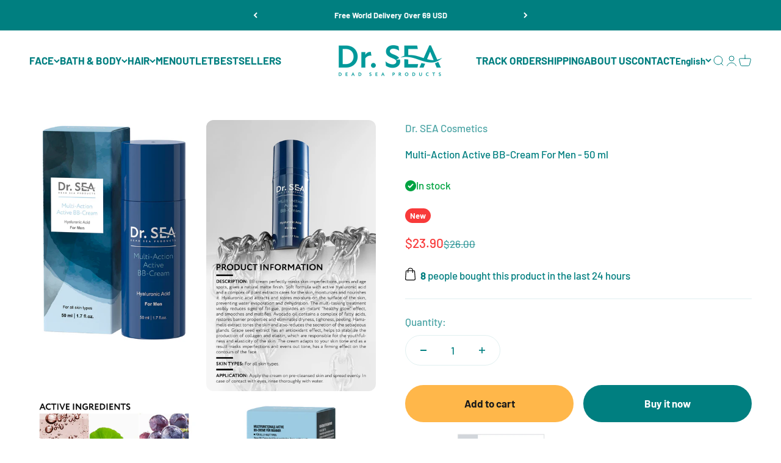

--- FILE ---
content_type: text/html; charset=utf-8
request_url: https://doctor-sea.com/products/multi-action-active-bb-cream-for-men-50-ml
body_size: 43639
content:
<!doctype html>

<html class="no-js" lang="en" dir="ltr">
  <head>


    <meta charset="utf-8">
    <meta name="viewport" content="width=device-width, initial-scale=1.0, height=device-height, minimum-scale=1.0, maximum-scale=5.0">
    <meta name="theme-color" content="#ffffff">

    <title>Multi-Action Active BB-Cream For Men - 50 ml</title><meta name="description" content="This multi-action BB cream is specifically formulated for men’s skin, offering natural coverage, hydration, and protection in one step. It helps conceal imperfections, enlarged pores, and uneven tone while providing a matte, refreshed finish that adapts to the skin tone without looking heavy. Hyaluronic acid delivers l"><link rel="canonical" href="https://doctor-sea.com/products/multi-action-active-bb-cream-for-men-50-ml"><link rel="shortcut icon" href="//doctor-sea.com/cdn/shop/files/orig_copy_4daf78c2-879c-475e-bdf7-ef86024fe16e.png?v=1654767450&width=96">
      <link rel="apple-touch-icon" href="//doctor-sea.com/cdn/shop/files/orig_copy_4daf78c2-879c-475e-bdf7-ef86024fe16e.png?v=1654767450&width=180"><link rel="preconnect" href="https://cdn.shopify.com">
    <link rel="preconnect" href="https://fonts.shopifycdn.com" crossorigin>
    <link rel="dns-prefetch" href="https://productreviews.shopifycdn.com"><link rel="preload" href="//doctor-sea.com/cdn/fonts/barlow/barlow_n7.691d1d11f150e857dcbc1c10ef03d825bc378d81.woff2" as="font" type="font/woff2" crossorigin><link rel="preload" href="//doctor-sea.com/cdn/fonts/barlow/barlow_n5.a193a1990790eba0cc5cca569d23799830e90f07.woff2" as="font" type="font/woff2" crossorigin><script src="https://ajax.googleapis.com/ajax/libs/jquery/3.6.3/jquery.min.js"></script><meta property="og:type" content="product">
  <meta property="og:title" content="Multi-Action Active BB-Cream For Men - 50 ml">
  <meta property="product:price:amount" content="23.90">
  <meta property="product:price:currency" content="USD"><meta property="og:image" content="http://doctor-sea.com/cdn/shop/files/DR_SEA_MULTI_ACTION_ACTIVE_BB_CREAM_BOX_FLAKON.jpg?v=1706952312&width=2048">
  <meta property="og:image:secure_url" content="https://doctor-sea.com/cdn/shop/files/DR_SEA_MULTI_ACTION_ACTIVE_BB_CREAM_BOX_FLAKON.jpg?v=1706952312&width=2048">
  <meta property="og:image:width" content="900">
  <meta property="og:image:height" content="1200"><meta property="og:description" content="This multi-action BB cream is specifically formulated for men’s skin, offering natural coverage, hydration, and protection in one step. It helps conceal imperfections, enlarged pores, and uneven tone while providing a matte, refreshed finish that adapts to the skin tone without looking heavy. Hyaluronic acid delivers l"><meta property="og:url" content="https://doctor-sea.com/products/multi-action-active-bb-cream-for-men-50-ml">
<meta property="og:site_name" content="Dr. SEA Cosmetics"><meta name="twitter:card" content="summary"><meta name="twitter:title" content="Multi-Action Active BB-Cream For Men - 50 ml">
  <meta name="twitter:description" content="This multi-action BB cream is specifically formulated for men’s skin, offering natural coverage, hydration, and protection in one step. It helps conceal imperfections, enlarged pores, and uneven tone while providing a matte, refreshed finish that adapts to the skin tone without looking heavy. Hyaluronic acid delivers long-lasting moisture, helping to prevent dryness and maintain a smooth texture throughout the day. Avocado oil restores the skin’s protective barrier and relieves tightness and flaking, making the skin more resilient. Hamamelis extract tones and helps regulate sebum production, reducing unwanted shine. Grape seed extract offers antioxidant protection and supports collagen and elastin production to improve skin firmness and elasticity. Ideal for daily use, this lightweight formula reduces signs of fatigue, evens out tone, and gives men’s skin a healthier, more energized appearance. Age: 18+Product Properties: moisturizing, improves skin tone, nourishing, makeup foundation, protectionWhen"><meta name="twitter:image" content="https://doctor-sea.com/cdn/shop/files/DR_SEA_MULTI_ACTION_ACTIVE_BB_CREAM_BOX_FLAKON.jpg?crop=center&height=1200&v=1706952312&width=1200">
  <meta name="twitter:image:alt" content="">
  <script type="application/ld+json">
  {
    "@context": "https://schema.org",
    "@type": "Product",
    "productID": 8248453562603,
    "offers": [{
          "@type": "Offer",
          "name": "Multi-Action Active BB-Cream For Men - 50 ml",
          "availability":"https://schema.org/InStock",
          "price": 23.9,
          "priceCurrency": "USD",
          "priceValidUntil": "2026-02-01","sku": "1155","gtin": "7293720020431","url": "https://doctor-sea.com/products/multi-action-active-bb-cream-for-men-50-ml?variant=44594054070507"
        }
],"brand": {
      "@type": "Brand",
      "name": "Dr. SEA Cosmetics"
    },
    "name": "Multi-Action Active BB-Cream For Men - 50 ml",
    "description": "This multi-action BB cream is specifically formulated for men’s skin, offering natural coverage, hydration, and protection in one step.\nIt helps conceal imperfections, enlarged pores, and uneven tone while providing a matte, refreshed finish that adapts to the skin tone without looking heavy.\nHyaluronic acid delivers long-lasting moisture, helping to prevent dryness and maintain a smooth texture throughout the day.\nAvocado oil restores the skin’s protective barrier and relieves tightness and flaking, making the skin more resilient.\nHamamelis extract tones and helps regulate sebum production, reducing unwanted shine.\nGrape seed extract offers antioxidant protection and supports collagen and elastin production to improve skin firmness and elasticity.\nIdeal for daily use, this lightweight formula reduces signs of fatigue, evens out tone, and gives men’s skin a healthier, more energized appearance.\nAge: 18+Product Properties: moisturizing, improves skin tone, nourishing, makeup foundation, protectionWhen To Use: dayGender: for menClassification: naturalSkin Type: for all typesMade in: IsraelVolume: 50 ml",
    "category": "Skin Care",
    "url": "https://doctor-sea.com/products/multi-action-active-bb-cream-for-men-50-ml",
    "sku": "1155","gtin": "7293720020431","weight": {
        "@type": "QuantitativeValue",
        "unitCode": "kg",
        "value": 0.1
      },"image": {
      "@type": "ImageObject",
      "url": "https://doctor-sea.com/cdn/shop/files/DR_SEA_MULTI_ACTION_ACTIVE_BB_CREAM_BOX_FLAKON.jpg?v=1706952312&width=1024",
      "image": "https://doctor-sea.com/cdn/shop/files/DR_SEA_MULTI_ACTION_ACTIVE_BB_CREAM_BOX_FLAKON.jpg?v=1706952312&width=1024",
      "name": "",
      "width": "1024",
      "height": "1024"
    }
  }
  </script>



  <script type="application/ld+json">
  {
    "@context": "https://schema.org",
    "@type": "BreadcrumbList",
  "itemListElement": [{
      "@type": "ListItem",
      "position": 1,
      "name": "Home",
      "item": "https://doctor-sea.com"
    },{
          "@type": "ListItem",
          "position": 2,
          "name": "Multi-Action Active BB-Cream For Men - 50 ml",
          "item": "https://doctor-sea.com/products/multi-action-active-bb-cream-for-men-50-ml"
        }]
  }
  </script>

<style>/* Typography (heading) */
  @font-face {
  font-family: Barlow;
  font-weight: 700;
  font-style: normal;
  font-display: fallback;
  src: url("//doctor-sea.com/cdn/fonts/barlow/barlow_n7.691d1d11f150e857dcbc1c10ef03d825bc378d81.woff2") format("woff2"),
       url("//doctor-sea.com/cdn/fonts/barlow/barlow_n7.4fdbb1cb7da0e2c2f88492243ffa2b4f91924840.woff") format("woff");
}

@font-face {
  font-family: Barlow;
  font-weight: 700;
  font-style: italic;
  font-display: fallback;
  src: url("//doctor-sea.com/cdn/fonts/barlow/barlow_i7.50e19d6cc2ba5146fa437a5a7443c76d5d730103.woff2") format("woff2"),
       url("//doctor-sea.com/cdn/fonts/barlow/barlow_i7.47e9f98f1b094d912e6fd631cc3fe93d9f40964f.woff") format("woff");
}

/* Typography (body) */
  @font-face {
  font-family: Barlow;
  font-weight: 500;
  font-style: normal;
  font-display: fallback;
  src: url("//doctor-sea.com/cdn/fonts/barlow/barlow_n5.a193a1990790eba0cc5cca569d23799830e90f07.woff2") format("woff2"),
       url("//doctor-sea.com/cdn/fonts/barlow/barlow_n5.ae31c82169b1dc0715609b8cc6a610b917808358.woff") format("woff");
}

@font-face {
  font-family: Barlow;
  font-weight: 500;
  font-style: italic;
  font-display: fallback;
  src: url("//doctor-sea.com/cdn/fonts/barlow/barlow_i5.714d58286997b65cd479af615cfa9bb0a117a573.woff2") format("woff2"),
       url("//doctor-sea.com/cdn/fonts/barlow/barlow_i5.0120f77e6447d3b5df4bbec8ad8c2d029d87fb21.woff") format("woff");
}

@font-face {
  font-family: Barlow;
  font-weight: 700;
  font-style: normal;
  font-display: fallback;
  src: url("//doctor-sea.com/cdn/fonts/barlow/barlow_n7.691d1d11f150e857dcbc1c10ef03d825bc378d81.woff2") format("woff2"),
       url("//doctor-sea.com/cdn/fonts/barlow/barlow_n7.4fdbb1cb7da0e2c2f88492243ffa2b4f91924840.woff") format("woff");
}

@font-face {
  font-family: Barlow;
  font-weight: 700;
  font-style: italic;
  font-display: fallback;
  src: url("//doctor-sea.com/cdn/fonts/barlow/barlow_i7.50e19d6cc2ba5146fa437a5a7443c76d5d730103.woff2") format("woff2"),
       url("//doctor-sea.com/cdn/fonts/barlow/barlow_i7.47e9f98f1b094d912e6fd631cc3fe93d9f40964f.woff") format("woff");
}

:root {
    /**
     * ---------------------------------------------------------------------
     * SPACING VARIABLES
     *
     * We are using a spacing inspired from frameworks like Tailwind CSS.
     * ---------------------------------------------------------------------
     */
    --spacing-0-5: 0.125rem; /* 2px */
    --spacing-1: 0.25rem; /* 4px */
    --spacing-1-5: 0.375rem; /* 6px */
    --spacing-2: 0.5rem; /* 8px */
    --spacing-2-5: 0.625rem; /* 10px */
    --spacing-3: 0.75rem; /* 12px */
    --spacing-3-5: 0.875rem; /* 14px */
    --spacing-4: 1rem; /* 16px */
    --spacing-4-5: 1.125rem; /* 18px */
    --spacing-5: 1.25rem; /* 20px */
    --spacing-5-5: 1.375rem; /* 22px */
    --spacing-6: 1.5rem; /* 24px */
    --spacing-6-5: 1.625rem; /* 26px */
    --spacing-7: 1.75rem; /* 28px */
    --spacing-7-5: 1.875rem; /* 30px */
    --spacing-8: 2rem; /* 32px */
    --spacing-8-5: 2.125rem; /* 34px */
    --spacing-9: 2.25rem; /* 36px */
    --spacing-9-5: 2.375rem; /* 38px */
    --spacing-10: 2.5rem; /* 40px */
    --spacing-11: 2.75rem; /* 44px */
    --spacing-12: 3rem; /* 48px */
    --spacing-14: 3.5rem; /* 56px */
    --spacing-16: 4rem; /* 64px */
    --spacing-18: 4.5rem; /* 72px */
    --spacing-20: 5rem; /* 80px */
    --spacing-24: 6rem; /* 96px */
    --spacing-28: 7rem; /* 112px */
    --spacing-32: 8rem; /* 128px */
    --spacing-36: 9rem; /* 144px */
    --spacing-40: 10rem; /* 160px */
    --spacing-44: 11rem; /* 176px */
    --spacing-48: 12rem; /* 192px */
    --spacing-52: 13rem; /* 208px */
    --spacing-56: 14rem; /* 224px */
    --spacing-60: 15rem; /* 240px */
    --spacing-64: 16rem; /* 256px */
    --spacing-72: 18rem; /* 288px */
    --spacing-80: 20rem; /* 320px */
    --spacing-96: 24rem; /* 384px */

    /* Container */
    --container-max-width: 1600px;
    --container-narrow-max-width: 1350px;
    --container-gutter: var(--spacing-5);
    --section-outer-spacing-block: var(--spacing-12);
    --section-inner-max-spacing-block: var(--spacing-10);
    --section-inner-spacing-inline: var(--container-gutter);
    --section-stack-spacing-block: var(--spacing-8);

    /* Grid gutter */
    --grid-gutter: var(--spacing-5);

    /* Product list settings */
    --product-list-row-gap: var(--spacing-8);
    --product-list-column-gap: var(--grid-gutter);

    /* Form settings */
    --input-gap: var(--spacing-2);
    --input-height: 2.625rem;
    --input-padding-inline: var(--spacing-4);

    /* Other sizes */
    --sticky-area-height: calc(var(--sticky-announcement-bar-enabled, 0) * var(--announcement-bar-height, 0px) + var(--sticky-header-enabled, 0) * var(--header-height, 0px));

    /* RTL support */
    --transform-logical-flip: 1;
    --transform-origin-start: left;
    --transform-origin-end: right;

    /**
     * ---------------------------------------------------------------------
     * TYPOGRAPHY
     * ---------------------------------------------------------------------
     */

    /* Font properties */
    --heading-font-family: Barlow, sans-serif;
    --heading-font-weight: 700;
    --heading-font-style: normal;
    --heading-text-transform: normal;
    --heading-letter-spacing: -0.02em;
    --text-font-family: Barlow, sans-serif;
    --text-font-weight: 500;
    --text-font-style: normal;
    --text-letter-spacing: 0.0em;

    /* Font sizes */
    --text-h0: 3rem;
    --text-h1: 2.5rem;
    --text-h2: 2rem;
    --text-h3: 1.5rem;
    --text-h4: 1.375rem;
    --text-h5: 1.125rem;
    --text-h6: 1rem;
    --text-xs: 0.875rem;
    --text-sm: 0.9375rem;
    --text-base: 1.0625rem;
    --text-lg: 1.3125rem;

    /**
     * ---------------------------------------------------------------------
     * COLORS
     * ---------------------------------------------------------------------
     */

    /* Color settings */--accent: 0 127 128;
    --text-primary: 0 127 128;
    --background-primary: 255 255 255;
    --dialog-background: 255 255 255;
    --border-color: var(--text-color, var(--text-primary)) / 0.12;

    /* Button colors */
    --button-background-primary: 0 127 128;
    --button-text-primary: 255 255 255;
    --button-background-secondary: 255 183 74;
    --button-text-secondary: 26 26 26;

    /* Status colors */
    --success-background: 224 244 232;
    --success-text: 0 163 65;
    --warning-background: 253 240 231;
    --warning-text: 241 133 52;
    --error-background: 254 231 231;
    --error-text: 248 58 58;

    /* Product colors */
    --on-sale-text: 248 58 58;
    --on-sale-badge-background: 248 58 58;
    --on-sale-badge-text: 255 255 255;
    --sold-out-badge-background: 0 0 0;
    --sold-out-badge-text: 255 255 255;
    --primary-badge-background: 248 58 58;
    --primary-badge-text: 255 255 255;
    --star-color: 255 183 74;
    --product-card-background: 255 255 255;
    --product-card-text: 0 87 87;

    /* Header colors */
    --header-background: 255 255 255;
    --header-text: 0 127 128;

    /* Footer colors */
    --footer-background: 0 127 128;
    --footer-text: 255 255 255;

    /* Rounded variables (used for border radius) */
    --rounded-xs: 0.25rem;
    --rounded-sm: 0.375rem;
    --rounded: 0.75rem;
    --rounded-lg: 1.5rem;
    --rounded-full: 9999px;

    --rounded-button: 3.75rem;
    --rounded-input: 0.5rem;

    /* Box shadow */
    --shadow-sm: 0 2px 8px rgb(var(--text-primary) / 0.1);
    --shadow: 0 5px 15px rgb(var(--text-primary) / 0.1);
    --shadow-md: 0 5px 30px rgb(var(--text-primary) / 0.1);
    --shadow-block: 0px 18px 50px rgb(var(--text-primary) / 0.1);

    /**
     * ---------------------------------------------------------------------
     * OTHER
     * ---------------------------------------------------------------------
     */

    --cursor-close-svg-url: url(//doctor-sea.com/cdn/shop/t/13/assets/cursor-close.svg?v=147174565022153725511692082975);
    --cursor-zoom-in-svg-url: url(//doctor-sea.com/cdn/shop/t/13/assets/cursor-zoom-in.svg?v=154953035094101115921692082975);
    --cursor-zoom-out-svg-url: url(//doctor-sea.com/cdn/shop/t/13/assets/cursor-zoom-out.svg?v=16155520337305705181692082975);
    --checkmark-svg-url: url(//doctor-sea.com/cdn/shop/t/13/assets/checkmark.svg?v=77552481021870063511692082975);
  }

  [dir="rtl"]:root {
    /* RTL support */
    --transform-logical-flip: -1;
    --transform-origin-start: right;
    --transform-origin-end: left;
  }

  @media screen and (min-width: 700px) {
    :root {
      /* Typography (font size) */
      --text-h0: 4rem;
      --text-h1: 3rem;
      --text-h2: 2.5rem;
      --text-h3: 2rem;
      --text-h4: 1.625rem;
      --text-h5: 1.25rem;
      --text-h6: 1.125rem;

      --text-xs: 0.8125rem;
      --text-sm: 0.9375rem;
      --text-base: 1.0625rem;
      --text-lg: 1.3125rem;

      /* Spacing */
      --container-gutter: 2rem;
      --section-outer-spacing-block: var(--spacing-16);
      --section-inner-max-spacing-block: var(--spacing-12);
      --section-inner-spacing-inline: var(--spacing-12);
      --section-stack-spacing-block: var(--spacing-12);

      /* Grid gutter */
      --grid-gutter: var(--spacing-6);

      /* Product list settings */
      --product-list-row-gap: var(--spacing-12);

      /* Form settings */
      --input-gap: 1rem;
      --input-height: 3.125rem;
      --input-padding-inline: var(--spacing-5);
    }
  }

  @media screen and (min-width: 1000px) {
    :root {
      /* Spacing settings */
      --container-gutter: var(--spacing-12);
      --section-outer-spacing-block: var(--spacing-18);
      --section-inner-max-spacing-block: var(--spacing-16);
      --section-inner-spacing-inline: var(--spacing-16);
      --section-stack-spacing-block: var(--spacing-12);
    }
  }

  @media screen and (min-width: 1150px) {
    :root {
      /* Spacing settings */
      --container-gutter: var(--spacing-12);
      --section-outer-spacing-block: var(--spacing-20);
      --section-inner-max-spacing-block: var(--spacing-16);
      --section-inner-spacing-inline: var(--spacing-16);
      --section-stack-spacing-block: var(--spacing-12);
    }
  }

  @media screen and (min-width: 1400px) {
    :root {
      /* Typography (font size) */
      --text-h0: 5rem;
      --text-h1: 3.75rem;
      --text-h2: 3rem;
      --text-h3: 2.25rem;
      --text-h4: 2rem;
      --text-h5: 1.5rem;
      --text-h6: 1.25rem;

      --section-outer-spacing-block: var(--spacing-24);
      --section-inner-max-spacing-block: var(--spacing-18);
      --section-inner-spacing-inline: var(--spacing-18);
    }
  }

  @media screen and (min-width: 1600px) {
    :root {
      --section-outer-spacing-block: var(--spacing-24);
      --section-inner-max-spacing-block: var(--spacing-20);
      --section-inner-spacing-inline: var(--spacing-20);
    }
  }

  /**
   * ---------------------------------------------------------------------
   * LIQUID DEPENDANT CSS
   *
   * Our main CSS is Liquid free, but some very specific features depend on
   * theme settings, so we have them here
   * ---------------------------------------------------------------------
   */@media screen and (pointer: fine) {
        .button:not([disabled]):hover, .btn:not([disabled]):hover, .shopify-payment-button__button--unbranded:not([disabled]):hover {
          --button-background-opacity: 0.85;
        }

        .button--subdued:not([disabled]):hover {
          --button-background: var(--text-color) / .05 !important;
        }
      }</style><script>
  document.documentElement.classList.replace('no-js', 'js');

  // This allows to expose several variables to the global scope, to be used in scripts
  window.themeVariables = {
    settings: {
      showPageTransition: true,
      headingApparition: "split_fade",
      pageType: "product",
      moneyFormat: "${{amount}}",
      moneyWithCurrencyFormat: "${{amount}} USD",
      currencyCodeEnabled: false,
      cartType: "drawer",
      showDiscount: false,
      discountMode: "saving"
    },

    strings: {
      accessibilityClose: "Close",
      accessibilityNext: "Next",
      accessibilityPrevious: "Previous",
      addToCartButton: "Add to cart",
      soldOutButton: "Sold out",
      preOrderButton: "Pre-order",
      unavailableButton: "Unavailable",
      closeGallery: "Close gallery",
      zoomGallery: "Zoom",
      errorGallery: "Image cannot be loaded",
      soldOutBadge: "Sold out",
      discountBadge: "Save @@",
      sku: "SKU:",
      searchNoResults: "No results could be found.",
      addOrderNote: "Add order note",
      editOrderNote: "Edit order note",
      shippingEstimatorNoResults: "Sorry, we do not ship to your address.",
      shippingEstimatorOneResult: "There is one shipping rate for your address:",
      shippingEstimatorMultipleResults: "There are several shipping rates for your address:",
      shippingEstimatorError: "One or more error occurred while retrieving shipping rates:"
    },

    breakpoints: {
      'sm': 'screen and (min-width: 700px)',
      'md': 'screen and (min-width: 1000px)',
      'lg': 'screen and (min-width: 1150px)',
      'xl': 'screen and (min-width: 1400px)',

      'sm-max': 'screen and (max-width: 699px)',
      'md-max': 'screen and (max-width: 999px)',
      'lg-max': 'screen and (max-width: 1149px)',
      'xl-max': 'screen and (max-width: 1399px)'
    }
  };window.addEventListener('DOMContentLoaded', () => {
      const isReloaded = (window.performance.navigation && window.performance.navigation.type === 1) || window.performance.getEntriesByType('navigation').map((nav) => nav.type).includes('reload');

      if ('animate' in document.documentElement && window.matchMedia('(prefers-reduced-motion: no-preference)').matches && document.referrer.includes(location.host) && !isReloaded) {
        document.body.animate({opacity: [0, 1]}, {duration: 115, fill: 'forwards'});
      }
    });

    window.addEventListener('pageshow', (event) => {
      document.body.classList.remove('page-transition');

      if (event.persisted) {
        document.body.animate({opacity: [0, 1]}, {duration: 0, fill: 'forwards'});
      }
    });// For detecting native share
  document.documentElement.classList.add(`native-share--${navigator.share ? 'enabled' : 'disabled'}`);// We save the product ID in local storage to be eventually used for recently viewed section
    try {
      const recentlyViewedProducts = new Set(JSON.parse(localStorage.getItem('theme:recently-viewed-products') || '[]'));

      recentlyViewedProducts.delete(8248453562603); // Delete first to re-move the product
      recentlyViewedProducts.add(8248453562603);

      localStorage.setItem('theme:recently-viewed-products', JSON.stringify(Array.from(recentlyViewedProducts.values()).reverse()));
    } catch (e) {
      // Safari in private mode does not allow setting item, we silently fail
    }</script><script type="module" src="//doctor-sea.com/cdn/shop/t/13/assets/vendor.min.js?v=136053555471622566971692082975"></script>
    <script type="module" src="//doctor-sea.com/cdn/shop/t/13/assets/theme.js?v=56099026010400315561699538897"></script>
    <script type="module" src="//doctor-sea.com/cdn/shop/t/13/assets/sections.js?v=62749757354638178671699540253"></script>

    <script>window.performance && window.performance.mark && window.performance.mark('shopify.content_for_header.start');</script><meta name="google-site-verification" content="pGhTgijV8hKs8iH_E8e2flTdMGAQnjhaQJ3i5hrsUGo">
<meta id="shopify-digital-wallet" name="shopify-digital-wallet" content="/64011403499/digital_wallets/dialog">
<meta name="shopify-checkout-api-token" content="628363afd11e556c5c2b0019ece56dfd">
<meta id="in-context-paypal-metadata" data-shop-id="64011403499" data-venmo-supported="false" data-environment="production" data-locale="en_US" data-paypal-v4="true" data-currency="USD">
<link rel="alternate" hreflang="x-default" href="https://doctor-sea.com/products/multi-action-active-bb-cream-for-men-50-ml">
<link rel="alternate" hreflang="en" href="https://doctor-sea.com/products/multi-action-active-bb-cream-for-men-50-ml">
<link rel="alternate" hreflang="de" href="https://doctor-sea.com/de/products/multi-action-active-bb-cream-for-men-50-ml">
<link rel="alternate" hreflang="es" href="https://doctor-sea.com/es/products/multi-action-active-bb-cream-for-men-50-ml">
<link rel="alternate" type="application/json+oembed" href="https://doctor-sea.com/products/multi-action-active-bb-cream-for-men-50-ml.oembed">
<script async="async" src="/checkouts/internal/preloads.js?locale=en-US"></script>
<script id="shopify-features" type="application/json">{"accessToken":"628363afd11e556c5c2b0019ece56dfd","betas":["rich-media-storefront-analytics"],"domain":"doctor-sea.com","predictiveSearch":true,"shopId":64011403499,"locale":"en"}</script>
<script>var Shopify = Shopify || {};
Shopify.shop = "doctor-sea.myshopify.com";
Shopify.locale = "en";
Shopify.currency = {"active":"USD","rate":"1.0"};
Shopify.country = "US";
Shopify.theme = {"name":"Copy of DR.SEA 15.08","id":137361686763,"schema_name":"Custom YDS","schema_version":"1.0.1","theme_store_id":null,"role":"main"};
Shopify.theme.handle = "null";
Shopify.theme.style = {"id":null,"handle":null};
Shopify.cdnHost = "doctor-sea.com/cdn";
Shopify.routes = Shopify.routes || {};
Shopify.routes.root = "/";</script>
<script type="module">!function(o){(o.Shopify=o.Shopify||{}).modules=!0}(window);</script>
<script>!function(o){function n(){var o=[];function n(){o.push(Array.prototype.slice.apply(arguments))}return n.q=o,n}var t=o.Shopify=o.Shopify||{};t.loadFeatures=n(),t.autoloadFeatures=n()}(window);</script>
<script id="shop-js-analytics" type="application/json">{"pageType":"product"}</script>
<script defer="defer" async type="module" src="//doctor-sea.com/cdn/shopifycloud/shop-js/modules/v2/client.init-shop-cart-sync_BT-GjEfc.en.esm.js"></script>
<script defer="defer" async type="module" src="//doctor-sea.com/cdn/shopifycloud/shop-js/modules/v2/chunk.common_D58fp_Oc.esm.js"></script>
<script defer="defer" async type="module" src="//doctor-sea.com/cdn/shopifycloud/shop-js/modules/v2/chunk.modal_xMitdFEc.esm.js"></script>
<script type="module">
  await import("//doctor-sea.com/cdn/shopifycloud/shop-js/modules/v2/client.init-shop-cart-sync_BT-GjEfc.en.esm.js");
await import("//doctor-sea.com/cdn/shopifycloud/shop-js/modules/v2/chunk.common_D58fp_Oc.esm.js");
await import("//doctor-sea.com/cdn/shopifycloud/shop-js/modules/v2/chunk.modal_xMitdFEc.esm.js");

  window.Shopify.SignInWithShop?.initShopCartSync?.({"fedCMEnabled":true,"windoidEnabled":true});

</script>
<script>(function() {
  var isLoaded = false;
  function asyncLoad() {
    if (isLoaded) return;
    isLoaded = true;
    var urls = ["https:\/\/chimpstatic.com\/mcjs-connected\/js\/users\/bc4493a7c14e9cb090fb6871b\/1aff947306028ac55fcc6cea1.js?shop=doctor-sea.myshopify.com","\/\/cdn.shopify.com\/proxy\/2ff3aa92fe1b81a93d202c106623a7eb4f7fb1ff4e8f236af435a65d8858da44\/d2xrtfsb9f45pw.cloudfront.net\/scripttag\/bixgrow-track.js?shop=doctor-sea.myshopify.com\u0026sp-cache-control=cHVibGljLCBtYXgtYWdlPTkwMA","https:\/\/loox.io\/widget\/M8JLYqSVFd\/loox.1730712001363.js?shop=doctor-sea.myshopify.com","https:\/\/cdn.hextom.com\/js\/eventpromotionbar.js?shop=doctor-sea.myshopify.com"];
    for (var i = 0; i < urls.length; i++) {
      var s = document.createElement('script');
      s.type = 'text/javascript';
      s.async = true;
      s.src = urls[i];
      var x = document.getElementsByTagName('script')[0];
      x.parentNode.insertBefore(s, x);
    }
  };
  if(window.attachEvent) {
    window.attachEvent('onload', asyncLoad);
  } else {
    window.addEventListener('load', asyncLoad, false);
  }
})();</script>
<script id="__st">var __st={"a":64011403499,"offset":7200,"reqid":"cc6dd4b6-afee-4751-9649-badd3357298c-1769102927","pageurl":"doctor-sea.com\/products\/multi-action-active-bb-cream-for-men-50-ml","u":"ec07b3dee54a","p":"product","rtyp":"product","rid":8248453562603};</script>
<script>window.ShopifyPaypalV4VisibilityTracking = true;</script>
<script id="captcha-bootstrap">!function(){'use strict';const t='contact',e='account',n='new_comment',o=[[t,t],['blogs',n],['comments',n],[t,'customer']],c=[[e,'customer_login'],[e,'guest_login'],[e,'recover_customer_password'],[e,'create_customer']],r=t=>t.map((([t,e])=>`form[action*='/${t}']:not([data-nocaptcha='true']) input[name='form_type'][value='${e}']`)).join(','),a=t=>()=>t?[...document.querySelectorAll(t)].map((t=>t.form)):[];function s(){const t=[...o],e=r(t);return a(e)}const i='password',u='form_key',d=['recaptcha-v3-token','g-recaptcha-response','h-captcha-response',i],f=()=>{try{return window.sessionStorage}catch{return}},m='__shopify_v',_=t=>t.elements[u];function p(t,e,n=!1){try{const o=window.sessionStorage,c=JSON.parse(o.getItem(e)),{data:r}=function(t){const{data:e,action:n}=t;return t[m]||n?{data:e,action:n}:{data:t,action:n}}(c);for(const[e,n]of Object.entries(r))t.elements[e]&&(t.elements[e].value=n);n&&o.removeItem(e)}catch(o){console.error('form repopulation failed',{error:o})}}const l='form_type',E='cptcha';function T(t){t.dataset[E]=!0}const w=window,h=w.document,L='Shopify',v='ce_forms',y='captcha';let A=!1;((t,e)=>{const n=(g='f06e6c50-85a8-45c8-87d0-21a2b65856fe',I='https://cdn.shopify.com/shopifycloud/storefront-forms-hcaptcha/ce_storefront_forms_captcha_hcaptcha.v1.5.2.iife.js',D={infoText:'Protected by hCaptcha',privacyText:'Privacy',termsText:'Terms'},(t,e,n)=>{const o=w[L][v],c=o.bindForm;if(c)return c(t,g,e,D).then(n);var r;o.q.push([[t,g,e,D],n]),r=I,A||(h.body.append(Object.assign(h.createElement('script'),{id:'captcha-provider',async:!0,src:r})),A=!0)});var g,I,D;w[L]=w[L]||{},w[L][v]=w[L][v]||{},w[L][v].q=[],w[L][y]=w[L][y]||{},w[L][y].protect=function(t,e){n(t,void 0,e),T(t)},Object.freeze(w[L][y]),function(t,e,n,w,h,L){const[v,y,A,g]=function(t,e,n){const i=e?o:[],u=t?c:[],d=[...i,...u],f=r(d),m=r(i),_=r(d.filter((([t,e])=>n.includes(e))));return[a(f),a(m),a(_),s()]}(w,h,L),I=t=>{const e=t.target;return e instanceof HTMLFormElement?e:e&&e.form},D=t=>v().includes(t);t.addEventListener('submit',(t=>{const e=I(t);if(!e)return;const n=D(e)&&!e.dataset.hcaptchaBound&&!e.dataset.recaptchaBound,o=_(e),c=g().includes(e)&&(!o||!o.value);(n||c)&&t.preventDefault(),c&&!n&&(function(t){try{if(!f())return;!function(t){const e=f();if(!e)return;const n=_(t);if(!n)return;const o=n.value;o&&e.removeItem(o)}(t);const e=Array.from(Array(32),(()=>Math.random().toString(36)[2])).join('');!function(t,e){_(t)||t.append(Object.assign(document.createElement('input'),{type:'hidden',name:u})),t.elements[u].value=e}(t,e),function(t,e){const n=f();if(!n)return;const o=[...t.querySelectorAll(`input[type='${i}']`)].map((({name:t})=>t)),c=[...d,...o],r={};for(const[a,s]of new FormData(t).entries())c.includes(a)||(r[a]=s);n.setItem(e,JSON.stringify({[m]:1,action:t.action,data:r}))}(t,e)}catch(e){console.error('failed to persist form',e)}}(e),e.submit())}));const S=(t,e)=>{t&&!t.dataset[E]&&(n(t,e.some((e=>e===t))),T(t))};for(const o of['focusin','change'])t.addEventListener(o,(t=>{const e=I(t);D(e)&&S(e,y())}));const B=e.get('form_key'),M=e.get(l),P=B&&M;t.addEventListener('DOMContentLoaded',(()=>{const t=y();if(P)for(const e of t)e.elements[l].value===M&&p(e,B);[...new Set([...A(),...v().filter((t=>'true'===t.dataset.shopifyCaptcha))])].forEach((e=>S(e,t)))}))}(h,new URLSearchParams(w.location.search),n,t,e,['guest_login'])})(!0,!0)}();</script>
<script integrity="sha256-4kQ18oKyAcykRKYeNunJcIwy7WH5gtpwJnB7kiuLZ1E=" data-source-attribution="shopify.loadfeatures" defer="defer" src="//doctor-sea.com/cdn/shopifycloud/storefront/assets/storefront/load_feature-a0a9edcb.js" crossorigin="anonymous"></script>
<script data-source-attribution="shopify.dynamic_checkout.dynamic.init">var Shopify=Shopify||{};Shopify.PaymentButton=Shopify.PaymentButton||{isStorefrontPortableWallets:!0,init:function(){window.Shopify.PaymentButton.init=function(){};var t=document.createElement("script");t.src="https://doctor-sea.com/cdn/shopifycloud/portable-wallets/latest/portable-wallets.en.js",t.type="module",document.head.appendChild(t)}};
</script>
<script data-source-attribution="shopify.dynamic_checkout.buyer_consent">
  function portableWalletsHideBuyerConsent(e){var t=document.getElementById("shopify-buyer-consent"),n=document.getElementById("shopify-subscription-policy-button");t&&n&&(t.classList.add("hidden"),t.setAttribute("aria-hidden","true"),n.removeEventListener("click",e))}function portableWalletsShowBuyerConsent(e){var t=document.getElementById("shopify-buyer-consent"),n=document.getElementById("shopify-subscription-policy-button");t&&n&&(t.classList.remove("hidden"),t.removeAttribute("aria-hidden"),n.addEventListener("click",e))}window.Shopify?.PaymentButton&&(window.Shopify.PaymentButton.hideBuyerConsent=portableWalletsHideBuyerConsent,window.Shopify.PaymentButton.showBuyerConsent=portableWalletsShowBuyerConsent);
</script>
<script>
  function portableWalletsCleanup(e){e&&e.src&&console.error("Failed to load portable wallets script "+e.src);var t=document.querySelectorAll("shopify-accelerated-checkout .shopify-payment-button__skeleton, shopify-accelerated-checkout-cart .wallet-cart-button__skeleton"),e=document.getElementById("shopify-buyer-consent");for(let e=0;e<t.length;e++)t[e].remove();e&&e.remove()}function portableWalletsNotLoadedAsModule(e){e instanceof ErrorEvent&&"string"==typeof e.message&&e.message.includes("import.meta")&&"string"==typeof e.filename&&e.filename.includes("portable-wallets")&&(window.removeEventListener("error",portableWalletsNotLoadedAsModule),window.Shopify.PaymentButton.failedToLoad=e,"loading"===document.readyState?document.addEventListener("DOMContentLoaded",window.Shopify.PaymentButton.init):window.Shopify.PaymentButton.init())}window.addEventListener("error",portableWalletsNotLoadedAsModule);
</script>

<script type="module" src="https://doctor-sea.com/cdn/shopifycloud/portable-wallets/latest/portable-wallets.en.js" onError="portableWalletsCleanup(this)" crossorigin="anonymous"></script>
<script nomodule>
  document.addEventListener("DOMContentLoaded", portableWalletsCleanup);
</script>

<link id="shopify-accelerated-checkout-styles" rel="stylesheet" media="screen" href="https://doctor-sea.com/cdn/shopifycloud/portable-wallets/latest/accelerated-checkout-backwards-compat.css" crossorigin="anonymous">
<style id="shopify-accelerated-checkout-cart">
        #shopify-buyer-consent {
  margin-top: 1em;
  display: inline-block;
  width: 100%;
}

#shopify-buyer-consent.hidden {
  display: none;
}

#shopify-subscription-policy-button {
  background: none;
  border: none;
  padding: 0;
  text-decoration: underline;
  font-size: inherit;
  cursor: pointer;
}

#shopify-subscription-policy-button::before {
  box-shadow: none;
}

      </style>

<script>window.performance && window.performance.mark && window.performance.mark('shopify.content_for_header.end');</script>
<link href="//doctor-sea.com/cdn/shop/t/13/assets/theme.css?v=91957297268130531581707218833" rel="stylesheet" type="text/css" media="all" /><!-- Google Tag Manager -->
<script>(function(w,d,s,l,i){w[l]=w[l]||[];w[l].push({'gtm.start':
new Date().getTime(),event:'gtm.js'});var f=d.getElementsByTagName(s)[0],
j=d.createElement(s),dl=l!='dataLayer'?'&l='+l:'';j.async=true;j.src=
'https://www.googletagmanager.com/gtm.js?id='+i+dl;f.parentNode.insertBefore(j,f);
})(window,document,'script','dataLayer','GTM-K7VVZFR');</script>
<!-- End Google Tag Manager -->

    
    



<script type='text/javascript'>

window.dataLayer = window.dataLayer || [];
dataLayer.push({
  event: 'view_item',
  ecommerce: {
      value: '23.90',
      items: [
       {
        id: 'shopify_IN_8248453562603_44594054070507',
        google_business_vertical: 'retail',
      },
 ]
  }
});

</script>



  
	<script>var loox_global_hash = '1768959553569';</script><script>var visitor_level_referral = {"active":true,"rtl":false,"position":"right","button_text":"Get $10","button_bg_color":"000000","button_text_color":"ffffff","display_on_home_page":true,"display_on_product_page":true,"display_on_cart_page":true,"display_on_other_pages":true,"hide_on_mobile":false,"sidebar_visible":true,"orientation":"default","border_radius":{"key":"extraRounded","value":"16px","label":"Extra Rounded"}};
</script><style>.loox-reviews-default { max-width: 1200px; margin: 0 auto; }.loox-rating .loox-icon { color:#EBBF20; }
:root { --lxs-rating-icon-color: #EBBF20; }</style>

    <meta name="p:domain_verify" content="1ea3bc989a2c9e5386911fb82957ea75"/> <!-- Pinterest -->
<!-- BEGIN app block: shopify://apps/sc-easy-redirects/blocks/app/be3f8dbd-5d43-46b4-ba43-2d65046054c2 -->
    <!-- common for all pages -->
    
    
        <script src="https://cdn.shopify.com/extensions/264f3360-3201-4ab7-9087-2c63466c86a3/sc-easy-redirects-5/assets/esc-redirect-app-live-feature.js" async></script>
    




<!-- END app block --><link href="https://monorail-edge.shopifysvc.com" rel="dns-prefetch">
<script>(function(){if ("sendBeacon" in navigator && "performance" in window) {try {var session_token_from_headers = performance.getEntriesByType('navigation')[0].serverTiming.find(x => x.name == '_s').description;} catch {var session_token_from_headers = undefined;}var session_cookie_matches = document.cookie.match(/_shopify_s=([^;]*)/);var session_token_from_cookie = session_cookie_matches && session_cookie_matches.length === 2 ? session_cookie_matches[1] : "";var session_token = session_token_from_headers || session_token_from_cookie || "";function handle_abandonment_event(e) {var entries = performance.getEntries().filter(function(entry) {return /monorail-edge.shopifysvc.com/.test(entry.name);});if (!window.abandonment_tracked && entries.length === 0) {window.abandonment_tracked = true;var currentMs = Date.now();var navigation_start = performance.timing.navigationStart;var payload = {shop_id: 64011403499,url: window.location.href,navigation_start,duration: currentMs - navigation_start,session_token,page_type: "product"};window.navigator.sendBeacon("https://monorail-edge.shopifysvc.com/v1/produce", JSON.stringify({schema_id: "online_store_buyer_site_abandonment/1.1",payload: payload,metadata: {event_created_at_ms: currentMs,event_sent_at_ms: currentMs}}));}}window.addEventListener('pagehide', handle_abandonment_event);}}());</script>
<script id="web-pixels-manager-setup">(function e(e,d,r,n,o){if(void 0===o&&(o={}),!Boolean(null===(a=null===(i=window.Shopify)||void 0===i?void 0:i.analytics)||void 0===a?void 0:a.replayQueue)){var i,a;window.Shopify=window.Shopify||{};var t=window.Shopify;t.analytics=t.analytics||{};var s=t.analytics;s.replayQueue=[],s.publish=function(e,d,r){return s.replayQueue.push([e,d,r]),!0};try{self.performance.mark("wpm:start")}catch(e){}var l=function(){var e={modern:/Edge?\/(1{2}[4-9]|1[2-9]\d|[2-9]\d{2}|\d{4,})\.\d+(\.\d+|)|Firefox\/(1{2}[4-9]|1[2-9]\d|[2-9]\d{2}|\d{4,})\.\d+(\.\d+|)|Chrom(ium|e)\/(9{2}|\d{3,})\.\d+(\.\d+|)|(Maci|X1{2}).+ Version\/(15\.\d+|(1[6-9]|[2-9]\d|\d{3,})\.\d+)([,.]\d+|)( \(\w+\)|)( Mobile\/\w+|) Safari\/|Chrome.+OPR\/(9{2}|\d{3,})\.\d+\.\d+|(CPU[ +]OS|iPhone[ +]OS|CPU[ +]iPhone|CPU IPhone OS|CPU iPad OS)[ +]+(15[._]\d+|(1[6-9]|[2-9]\d|\d{3,})[._]\d+)([._]\d+|)|Android:?[ /-](13[3-9]|1[4-9]\d|[2-9]\d{2}|\d{4,})(\.\d+|)(\.\d+|)|Android.+Firefox\/(13[5-9]|1[4-9]\d|[2-9]\d{2}|\d{4,})\.\d+(\.\d+|)|Android.+Chrom(ium|e)\/(13[3-9]|1[4-9]\d|[2-9]\d{2}|\d{4,})\.\d+(\.\d+|)|SamsungBrowser\/([2-9]\d|\d{3,})\.\d+/,legacy:/Edge?\/(1[6-9]|[2-9]\d|\d{3,})\.\d+(\.\d+|)|Firefox\/(5[4-9]|[6-9]\d|\d{3,})\.\d+(\.\d+|)|Chrom(ium|e)\/(5[1-9]|[6-9]\d|\d{3,})\.\d+(\.\d+|)([\d.]+$|.*Safari\/(?![\d.]+ Edge\/[\d.]+$))|(Maci|X1{2}).+ Version\/(10\.\d+|(1[1-9]|[2-9]\d|\d{3,})\.\d+)([,.]\d+|)( \(\w+\)|)( Mobile\/\w+|) Safari\/|Chrome.+OPR\/(3[89]|[4-9]\d|\d{3,})\.\d+\.\d+|(CPU[ +]OS|iPhone[ +]OS|CPU[ +]iPhone|CPU IPhone OS|CPU iPad OS)[ +]+(10[._]\d+|(1[1-9]|[2-9]\d|\d{3,})[._]\d+)([._]\d+|)|Android:?[ /-](13[3-9]|1[4-9]\d|[2-9]\d{2}|\d{4,})(\.\d+|)(\.\d+|)|Mobile Safari.+OPR\/([89]\d|\d{3,})\.\d+\.\d+|Android.+Firefox\/(13[5-9]|1[4-9]\d|[2-9]\d{2}|\d{4,})\.\d+(\.\d+|)|Android.+Chrom(ium|e)\/(13[3-9]|1[4-9]\d|[2-9]\d{2}|\d{4,})\.\d+(\.\d+|)|Android.+(UC? ?Browser|UCWEB|U3)[ /]?(15\.([5-9]|\d{2,})|(1[6-9]|[2-9]\d|\d{3,})\.\d+)\.\d+|SamsungBrowser\/(5\.\d+|([6-9]|\d{2,})\.\d+)|Android.+MQ{2}Browser\/(14(\.(9|\d{2,})|)|(1[5-9]|[2-9]\d|\d{3,})(\.\d+|))(\.\d+|)|K[Aa][Ii]OS\/(3\.\d+|([4-9]|\d{2,})\.\d+)(\.\d+|)/},d=e.modern,r=e.legacy,n=navigator.userAgent;return n.match(d)?"modern":n.match(r)?"legacy":"unknown"}(),u="modern"===l?"modern":"legacy",c=(null!=n?n:{modern:"",legacy:""})[u],f=function(e){return[e.baseUrl,"/wpm","/b",e.hashVersion,"modern"===e.buildTarget?"m":"l",".js"].join("")}({baseUrl:d,hashVersion:r,buildTarget:u}),m=function(e){var d=e.version,r=e.bundleTarget,n=e.surface,o=e.pageUrl,i=e.monorailEndpoint;return{emit:function(e){var a=e.status,t=e.errorMsg,s=(new Date).getTime(),l=JSON.stringify({metadata:{event_sent_at_ms:s},events:[{schema_id:"web_pixels_manager_load/3.1",payload:{version:d,bundle_target:r,page_url:o,status:a,surface:n,error_msg:t},metadata:{event_created_at_ms:s}}]});if(!i)return console&&console.warn&&console.warn("[Web Pixels Manager] No Monorail endpoint provided, skipping logging."),!1;try{return self.navigator.sendBeacon.bind(self.navigator)(i,l)}catch(e){}var u=new XMLHttpRequest;try{return u.open("POST",i,!0),u.setRequestHeader("Content-Type","text/plain"),u.send(l),!0}catch(e){return console&&console.warn&&console.warn("[Web Pixels Manager] Got an unhandled error while logging to Monorail."),!1}}}}({version:r,bundleTarget:l,surface:e.surface,pageUrl:self.location.href,monorailEndpoint:e.monorailEndpoint});try{o.browserTarget=l,function(e){var d=e.src,r=e.async,n=void 0===r||r,o=e.onload,i=e.onerror,a=e.sri,t=e.scriptDataAttributes,s=void 0===t?{}:t,l=document.createElement("script"),u=document.querySelector("head"),c=document.querySelector("body");if(l.async=n,l.src=d,a&&(l.integrity=a,l.crossOrigin="anonymous"),s)for(var f in s)if(Object.prototype.hasOwnProperty.call(s,f))try{l.dataset[f]=s[f]}catch(e){}if(o&&l.addEventListener("load",o),i&&l.addEventListener("error",i),u)u.appendChild(l);else{if(!c)throw new Error("Did not find a head or body element to append the script");c.appendChild(l)}}({src:f,async:!0,onload:function(){if(!function(){var e,d;return Boolean(null===(d=null===(e=window.Shopify)||void 0===e?void 0:e.analytics)||void 0===d?void 0:d.initialized)}()){var d=window.webPixelsManager.init(e)||void 0;if(d){var r=window.Shopify.analytics;r.replayQueue.forEach((function(e){var r=e[0],n=e[1],o=e[2];d.publishCustomEvent(r,n,o)})),r.replayQueue=[],r.publish=d.publishCustomEvent,r.visitor=d.visitor,r.initialized=!0}}},onerror:function(){return m.emit({status:"failed",errorMsg:"".concat(f," has failed to load")})},sri:function(e){var d=/^sha384-[A-Za-z0-9+/=]+$/;return"string"==typeof e&&d.test(e)}(c)?c:"",scriptDataAttributes:o}),m.emit({status:"loading"})}catch(e){m.emit({status:"failed",errorMsg:(null==e?void 0:e.message)||"Unknown error"})}}})({shopId: 64011403499,storefrontBaseUrl: "https://doctor-sea.com",extensionsBaseUrl: "https://extensions.shopifycdn.com/cdn/shopifycloud/web-pixels-manager",monorailEndpoint: "https://monorail-edge.shopifysvc.com/unstable/produce_batch",surface: "storefront-renderer",enabledBetaFlags: ["2dca8a86"],webPixelsConfigList: [{"id":"460980459","configuration":"{\"config\":\"{\\\"pixel_id\\\":\\\"G-90WQRMJDS4\\\",\\\"target_country\\\":\\\"US\\\",\\\"gtag_events\\\":[{\\\"type\\\":\\\"search\\\",\\\"action_label\\\":[\\\"G-90WQRMJDS4\\\",\\\"AW-10856546033\\\/o8HCCM6y09ADEPH95rgo\\\"]},{\\\"type\\\":\\\"begin_checkout\\\",\\\"action_label\\\":[\\\"G-90WQRMJDS4\\\",\\\"AW-10856546033\\\/KRF9CMuy09ADEPH95rgo\\\"]},{\\\"type\\\":\\\"view_item\\\",\\\"action_label\\\":[\\\"G-90WQRMJDS4\\\",\\\"AW-10856546033\\\/ZyriCImy09ADEPH95rgo\\\",\\\"MC-QEBGCRBPMJ\\\"]},{\\\"type\\\":\\\"purchase\\\",\\\"action_label\\\":[\\\"G-90WQRMJDS4\\\",\\\"AW-10856546033\\\/5eW4CIay09ADEPH95rgo\\\",\\\"MC-QEBGCRBPMJ\\\"]},{\\\"type\\\":\\\"page_view\\\",\\\"action_label\\\":[\\\"G-90WQRMJDS4\\\",\\\"AW-10856546033\\\/jK6PCIOy09ADEPH95rgo\\\",\\\"MC-QEBGCRBPMJ\\\"]},{\\\"type\\\":\\\"add_payment_info\\\",\\\"action_label\\\":[\\\"G-90WQRMJDS4\\\",\\\"AW-10856546033\\\/w9AMCMmz09ADEPH95rgo\\\"]},{\\\"type\\\":\\\"add_to_cart\\\",\\\"action_label\\\":[\\\"G-90WQRMJDS4\\\",\\\"AW-10856546033\\\/HgbRCMiy09ADEPH95rgo\\\"]}],\\\"enable_monitoring_mode\\\":false}\"}","eventPayloadVersion":"v1","runtimeContext":"OPEN","scriptVersion":"b2a88bafab3e21179ed38636efcd8a93","type":"APP","apiClientId":1780363,"privacyPurposes":[],"dataSharingAdjustments":{"protectedCustomerApprovalScopes":["read_customer_address","read_customer_email","read_customer_name","read_customer_personal_data","read_customer_phone"]}},{"id":"210403563","configuration":"{\"pixel_id\":\"3360345760947841\",\"pixel_type\":\"facebook_pixel\",\"metaapp_system_user_token\":\"-\"}","eventPayloadVersion":"v1","runtimeContext":"OPEN","scriptVersion":"ca16bc87fe92b6042fbaa3acc2fbdaa6","type":"APP","apiClientId":2329312,"privacyPurposes":["ANALYTICS","MARKETING","SALE_OF_DATA"],"dataSharingAdjustments":{"protectedCustomerApprovalScopes":["read_customer_address","read_customer_email","read_customer_name","read_customer_personal_data","read_customer_phone"]}},{"id":"15859947","configuration":"{\"myshopifyDomain\":\"doctor-sea.myshopify.com\"}","eventPayloadVersion":"v1","runtimeContext":"STRICT","scriptVersion":"23b97d18e2aa74363140dc29c9284e87","type":"APP","apiClientId":2775569,"privacyPurposes":["ANALYTICS","MARKETING","SALE_OF_DATA"],"dataSharingAdjustments":{"protectedCustomerApprovalScopes":["read_customer_address","read_customer_email","read_customer_name","read_customer_phone","read_customer_personal_data"]}},{"id":"shopify-app-pixel","configuration":"{}","eventPayloadVersion":"v1","runtimeContext":"STRICT","scriptVersion":"0450","apiClientId":"shopify-pixel","type":"APP","privacyPurposes":["ANALYTICS","MARKETING"]},{"id":"shopify-custom-pixel","eventPayloadVersion":"v1","runtimeContext":"LAX","scriptVersion":"0450","apiClientId":"shopify-pixel","type":"CUSTOM","privacyPurposes":["ANALYTICS","MARKETING"]}],isMerchantRequest: false,initData: {"shop":{"name":"Dr. SEA Cosmetics","paymentSettings":{"currencyCode":"USD"},"myshopifyDomain":"doctor-sea.myshopify.com","countryCode":"IL","storefrontUrl":"https:\/\/doctor-sea.com"},"customer":null,"cart":null,"checkout":null,"productVariants":[{"price":{"amount":23.9,"currencyCode":"USD"},"product":{"title":"Multi-Action Active BB-Cream For Men - 50 ml","vendor":"Dr. SEA Cosmetics","id":"8248453562603","untranslatedTitle":"Multi-Action Active BB-Cream For Men - 50 ml","url":"\/products\/multi-action-active-bb-cream-for-men-50-ml","type":"Skin Care"},"id":"44594054070507","image":{"src":"\/\/doctor-sea.com\/cdn\/shop\/files\/DR_SEA_MULTI_ACTION_ACTIVE_BB_CREAM_BOX_FLAKON.jpg?v=1706952312"},"sku":"1155","title":"Default Title","untranslatedTitle":"Default Title"}],"purchasingCompany":null},},"https://doctor-sea.com/cdn","fcfee988w5aeb613cpc8e4bc33m6693e112",{"modern":"","legacy":""},{"shopId":"64011403499","storefrontBaseUrl":"https:\/\/doctor-sea.com","extensionBaseUrl":"https:\/\/extensions.shopifycdn.com\/cdn\/shopifycloud\/web-pixels-manager","surface":"storefront-renderer","enabledBetaFlags":"[\"2dca8a86\"]","isMerchantRequest":"false","hashVersion":"fcfee988w5aeb613cpc8e4bc33m6693e112","publish":"custom","events":"[[\"page_viewed\",{}],[\"product_viewed\",{\"productVariant\":{\"price\":{\"amount\":23.9,\"currencyCode\":\"USD\"},\"product\":{\"title\":\"Multi-Action Active BB-Cream For Men - 50 ml\",\"vendor\":\"Dr. SEA Cosmetics\",\"id\":\"8248453562603\",\"untranslatedTitle\":\"Multi-Action Active BB-Cream For Men - 50 ml\",\"url\":\"\/products\/multi-action-active-bb-cream-for-men-50-ml\",\"type\":\"Skin Care\"},\"id\":\"44594054070507\",\"image\":{\"src\":\"\/\/doctor-sea.com\/cdn\/shop\/files\/DR_SEA_MULTI_ACTION_ACTIVE_BB_CREAM_BOX_FLAKON.jpg?v=1706952312\"},\"sku\":\"1155\",\"title\":\"Default Title\",\"untranslatedTitle\":\"Default Title\"}}]]"});</script><script>
  window.ShopifyAnalytics = window.ShopifyAnalytics || {};
  window.ShopifyAnalytics.meta = window.ShopifyAnalytics.meta || {};
  window.ShopifyAnalytics.meta.currency = 'USD';
  var meta = {"product":{"id":8248453562603,"gid":"gid:\/\/shopify\/Product\/8248453562603","vendor":"Dr. SEA Cosmetics","type":"Skin Care","handle":"multi-action-active-bb-cream-for-men-50-ml","variants":[{"id":44594054070507,"price":2390,"name":"Multi-Action Active BB-Cream For Men - 50 ml","public_title":null,"sku":"1155"}],"remote":false},"page":{"pageType":"product","resourceType":"product","resourceId":8248453562603,"requestId":"cc6dd4b6-afee-4751-9649-badd3357298c-1769102927"}};
  for (var attr in meta) {
    window.ShopifyAnalytics.meta[attr] = meta[attr];
  }
</script>
<script class="analytics">
  (function () {
    var customDocumentWrite = function(content) {
      var jquery = null;

      if (window.jQuery) {
        jquery = window.jQuery;
      } else if (window.Checkout && window.Checkout.$) {
        jquery = window.Checkout.$;
      }

      if (jquery) {
        jquery('body').append(content);
      }
    };

    var hasLoggedConversion = function(token) {
      if (token) {
        return document.cookie.indexOf('loggedConversion=' + token) !== -1;
      }
      return false;
    }

    var setCookieIfConversion = function(token) {
      if (token) {
        var twoMonthsFromNow = new Date(Date.now());
        twoMonthsFromNow.setMonth(twoMonthsFromNow.getMonth() + 2);

        document.cookie = 'loggedConversion=' + token + '; expires=' + twoMonthsFromNow;
      }
    }

    var trekkie = window.ShopifyAnalytics.lib = window.trekkie = window.trekkie || [];
    if (trekkie.integrations) {
      return;
    }
    trekkie.methods = [
      'identify',
      'page',
      'ready',
      'track',
      'trackForm',
      'trackLink'
    ];
    trekkie.factory = function(method) {
      return function() {
        var args = Array.prototype.slice.call(arguments);
        args.unshift(method);
        trekkie.push(args);
        return trekkie;
      };
    };
    for (var i = 0; i < trekkie.methods.length; i++) {
      var key = trekkie.methods[i];
      trekkie[key] = trekkie.factory(key);
    }
    trekkie.load = function(config) {
      trekkie.config = config || {};
      trekkie.config.initialDocumentCookie = document.cookie;
      var first = document.getElementsByTagName('script')[0];
      var script = document.createElement('script');
      script.type = 'text/javascript';
      script.onerror = function(e) {
        var scriptFallback = document.createElement('script');
        scriptFallback.type = 'text/javascript';
        scriptFallback.onerror = function(error) {
                var Monorail = {
      produce: function produce(monorailDomain, schemaId, payload) {
        var currentMs = new Date().getTime();
        var event = {
          schema_id: schemaId,
          payload: payload,
          metadata: {
            event_created_at_ms: currentMs,
            event_sent_at_ms: currentMs
          }
        };
        return Monorail.sendRequest("https://" + monorailDomain + "/v1/produce", JSON.stringify(event));
      },
      sendRequest: function sendRequest(endpointUrl, payload) {
        // Try the sendBeacon API
        if (window && window.navigator && typeof window.navigator.sendBeacon === 'function' && typeof window.Blob === 'function' && !Monorail.isIos12()) {
          var blobData = new window.Blob([payload], {
            type: 'text/plain'
          });

          if (window.navigator.sendBeacon(endpointUrl, blobData)) {
            return true;
          } // sendBeacon was not successful

        } // XHR beacon

        var xhr = new XMLHttpRequest();

        try {
          xhr.open('POST', endpointUrl);
          xhr.setRequestHeader('Content-Type', 'text/plain');
          xhr.send(payload);
        } catch (e) {
          console.log(e);
        }

        return false;
      },
      isIos12: function isIos12() {
        return window.navigator.userAgent.lastIndexOf('iPhone; CPU iPhone OS 12_') !== -1 || window.navigator.userAgent.lastIndexOf('iPad; CPU OS 12_') !== -1;
      }
    };
    Monorail.produce('monorail-edge.shopifysvc.com',
      'trekkie_storefront_load_errors/1.1',
      {shop_id: 64011403499,
      theme_id: 137361686763,
      app_name: "storefront",
      context_url: window.location.href,
      source_url: "//doctor-sea.com/cdn/s/trekkie.storefront.46a754ac07d08c656eb845cfbf513dd9a18d4ced.min.js"});

        };
        scriptFallback.async = true;
        scriptFallback.src = '//doctor-sea.com/cdn/s/trekkie.storefront.46a754ac07d08c656eb845cfbf513dd9a18d4ced.min.js';
        first.parentNode.insertBefore(scriptFallback, first);
      };
      script.async = true;
      script.src = '//doctor-sea.com/cdn/s/trekkie.storefront.46a754ac07d08c656eb845cfbf513dd9a18d4ced.min.js';
      first.parentNode.insertBefore(script, first);
    };
    trekkie.load(
      {"Trekkie":{"appName":"storefront","development":false,"defaultAttributes":{"shopId":64011403499,"isMerchantRequest":null,"themeId":137361686763,"themeCityHash":"17165858645177326924","contentLanguage":"en","currency":"USD","eventMetadataId":"4edfbf7f-f415-4e90-8c69-5bf0f65b6663"},"isServerSideCookieWritingEnabled":true,"monorailRegion":"shop_domain","enabledBetaFlags":["65f19447"]},"Session Attribution":{},"S2S":{"facebookCapiEnabled":true,"source":"trekkie-storefront-renderer","apiClientId":580111}}
    );

    var loaded = false;
    trekkie.ready(function() {
      if (loaded) return;
      loaded = true;

      window.ShopifyAnalytics.lib = window.trekkie;

      var originalDocumentWrite = document.write;
      document.write = customDocumentWrite;
      try { window.ShopifyAnalytics.merchantGoogleAnalytics.call(this); } catch(error) {};
      document.write = originalDocumentWrite;

      window.ShopifyAnalytics.lib.page(null,{"pageType":"product","resourceType":"product","resourceId":8248453562603,"requestId":"cc6dd4b6-afee-4751-9649-badd3357298c-1769102927","shopifyEmitted":true});

      var match = window.location.pathname.match(/checkouts\/(.+)\/(thank_you|post_purchase)/)
      var token = match? match[1]: undefined;
      if (!hasLoggedConversion(token)) {
        setCookieIfConversion(token);
        window.ShopifyAnalytics.lib.track("Viewed Product",{"currency":"USD","variantId":44594054070507,"productId":8248453562603,"productGid":"gid:\/\/shopify\/Product\/8248453562603","name":"Multi-Action Active BB-Cream For Men - 50 ml","price":"23.90","sku":"1155","brand":"Dr. SEA Cosmetics","variant":null,"category":"Skin Care","nonInteraction":true,"remote":false},undefined,undefined,{"shopifyEmitted":true});
      window.ShopifyAnalytics.lib.track("monorail:\/\/trekkie_storefront_viewed_product\/1.1",{"currency":"USD","variantId":44594054070507,"productId":8248453562603,"productGid":"gid:\/\/shopify\/Product\/8248453562603","name":"Multi-Action Active BB-Cream For Men - 50 ml","price":"23.90","sku":"1155","brand":"Dr. SEA Cosmetics","variant":null,"category":"Skin Care","nonInteraction":true,"remote":false,"referer":"https:\/\/doctor-sea.com\/products\/multi-action-active-bb-cream-for-men-50-ml"});
      }
    });


        var eventsListenerScript = document.createElement('script');
        eventsListenerScript.async = true;
        eventsListenerScript.src = "//doctor-sea.com/cdn/shopifycloud/storefront/assets/shop_events_listener-3da45d37.js";
        document.getElementsByTagName('head')[0].appendChild(eventsListenerScript);

})();</script>
  <script>
  if (!window.ga || (window.ga && typeof window.ga !== 'function')) {
    window.ga = function ga() {
      (window.ga.q = window.ga.q || []).push(arguments);
      if (window.Shopify && window.Shopify.analytics && typeof window.Shopify.analytics.publish === 'function') {
        window.Shopify.analytics.publish("ga_stub_called", {}, {sendTo: "google_osp_migration"});
      }
      console.error("Shopify's Google Analytics stub called with:", Array.from(arguments), "\nSee https://help.shopify.com/manual/promoting-marketing/pixels/pixel-migration#google for more information.");
    };
    if (window.Shopify && window.Shopify.analytics && typeof window.Shopify.analytics.publish === 'function') {
      window.Shopify.analytics.publish("ga_stub_initialized", {}, {sendTo: "google_osp_migration"});
    }
  }
</script>
<script
  defer
  src="https://doctor-sea.com/cdn/shopifycloud/perf-kit/shopify-perf-kit-3.0.4.min.js"
  data-application="storefront-renderer"
  data-shop-id="64011403499"
  data-render-region="gcp-us-central1"
  data-page-type="product"
  data-theme-instance-id="137361686763"
  data-theme-name="Custom YDS"
  data-theme-version="1.0.1"
  data-monorail-region="shop_domain"
  data-resource-timing-sampling-rate="10"
  data-shs="true"
  data-shs-beacon="true"
  data-shs-export-with-fetch="true"
  data-shs-logs-sample-rate="1"
  data-shs-beacon-endpoint="https://doctor-sea.com/api/collect"
></script>
</head>

  <body class="page-transition zoom-image--enabled">

    <!-- Google Tag Manager (noscript) -->
<noscript><iframe src="https://www.googletagmanager.com/ns.html?id=GTM-K7VVZFR"
height="0" width="0" style="display:none;visibility:hidden"></iframe></noscript>
<!-- End Google Tag Manager (noscript) --><!-- DRAWER -->
<template id="drawer-default-template">
  <style>
    [hidden] {
      display: none !important;
    }
  </style>

  <button part="outside-close-button" is="close-button" aria-label="Close"><svg role="presentation" stroke-width="2" focusable="false" width="24" height="24" class="icon icon-close" viewBox="0 0 24 24">
        <path d="M17.658 6.343 6.344 17.657M17.658 17.657 6.344 6.343" stroke="currentColor"></path>
      </svg></button>

  <div part="overlay"></div>

  <div part="content">
    <header part="header">
      <slot name="header"></slot>

      <button part="close-button" is="close-button" aria-label="Close"><svg role="presentation" stroke-width="2" focusable="false" width="24" height="24" class="icon icon-close" viewBox="0 0 24 24">
        <path d="M17.658 6.343 6.344 17.657M17.658 17.657 6.344 6.343" stroke="currentColor"></path>
      </svg></button>
    </header>

    <div part="body">
      <slot></slot>
    </div>

    <footer part="footer">
      <slot name="footer"></slot>
    </footer>
  </div>
</template>

<!-- POPOVER -->
<template id="popover-default-template">
  <button part="outside-close-button" is="close-button" aria-label="Close"><svg role="presentation" stroke-width="2" focusable="false" width="24" height="24" class="icon icon-close" viewBox="0 0 24 24">
        <path d="M17.658 6.343 6.344 17.657M17.658 17.657 6.344 6.343" stroke="currentColor"></path>
      </svg></button>

  <div part="overlay"></div>

  <div part="content">
    <header part="title">
      <slot name="title"></slot>
    </header>

    <div part="body">
      <slot></slot>
    </div>
  </div>
</template><a href="#main" class="skip-to-content sr-only">Skip to content</a><!-- BEGIN sections: header-group -->
<aside id="shopify-section-sections--16862439211243__announcement-bar" class="shopify-section shopify-section-group-header-group shopify-section--announcement-bar"><style>
    :root {
      --sticky-announcement-bar-enabled:1;
    }#shopify-section-sections--16862439211243__announcement-bar {
        position: sticky;
        top: 0;
        z-index: 20;
      }

      .shopify-section--header ~ #shopify-section-sections--16862439211243__announcement-bar {
        top: calc(var(--sticky-header-enabled, 0) * var(--header-height, 0px));
      }</style><height-observer variable="announcement-bar">
    <div class="announcement-bar bg-custom text-custom"style="--background: 0 127 128; --text-color: 255 255 255;"><div class="container">
          <div class="announcement-bar__wrapper justify-between"><button class="tap-area" is="prev-button" aria-controls="announcement-bar" aria-label="Previous"><svg role="presentation" focusable="false" width="7" height="10" class="icon icon-chevron-left reverse-icon" viewBox="0 0 7 10">
        <path d="M6 1 2 5l4 4" fill="none" stroke="currentColor" stroke-width="2"></path>
      </svg></button><announcement-bar swipeable id="announcement-bar" class="announcement-bar__static-list"><p class="bold text-xs " >Free World Delivery Over 69 USD
</p><p class="bold text-xs reveal-invisible" >Official Website of the Manufacturer
</p><p class="bold text-xs reveal-invisible" ><a href="/pages/contact">Want to be a Distributor? Contact Us!</a></p></announcement-bar><button class="tap-area" is="next-button" aria-controls="announcement-bar" aria-label="Next"><svg role="presentation" focusable="false" width="7" height="10" class="icon icon-chevron-right reverse-icon" viewBox="0 0 7 10">
        <path d="m1 9 4-4-4-4" fill="none" stroke="currentColor" stroke-width="2"></path>
      </svg></button></div>
        </div></div>
  </height-observer>

  <script>
    document.documentElement.style.setProperty('--announcement-bar-height', Math.round(document.getElementById('shopify-section-sections--16862439211243__announcement-bar').clientHeight) + 'px');
  </script></aside><header id="shopify-section-sections--16862439211243__header" class="shopify-section shopify-section-group-header-group shopify-section--header"><style>
  :root {
    --sticky-header-enabled:1;
  }

  #shopify-section-sections--16862439211243__header {
    --header-grid-template: "main-nav logo secondary-nav" / minmax(0, 1fr) auto minmax(0, 1fr);
    --header-padding-block: var(--spacing-3);
    --header-background-opacity: 1.0;
    --header-background-blur-radius: 0px;
    --header-transparent-text-color: 255 255 255;--header-logo-width: 115px;
      --header-logo-height: 35px;position: sticky;
    top: 0;
    z-index: 10;
  }.shopify-section--announcement-bar ~ #shopify-section-sections--16862439211243__header {
      top: calc(var(--sticky-announcement-bar-enabled, 0) * var(--announcement-bar-height, 0px));
    }@media screen and (max-width: 699px) {
      .navigation-drawer {
        --drawer-content-max-height: calc(100vh - (var(--spacing-2) * 2));
      }
    }@media screen and (min-width: 700px) {
    #shopify-section-sections--16862439211243__header {--header-logo-width: 170px;
        --header-logo-height: 51px;--header-padding-block: var(--spacing-6);
    }
  }</style>

<height-observer variable="header">
  <store-header class="header"  sticky>
    <div class="header__wrapper"><div class="header__main-nav">
        <div class="header__icon-list">
          <button type="button" class="tap-area lg:hidden" aria-controls="header-sidebar-menu">
            <span class="sr-only">Open navigation menu</span><svg role="presentation" stroke-width="1" focusable="false" width="22" height="22" class="icon icon-hamburger" viewBox="0 0 22 22">
        <path d="M1 5h20M1 11h20M1 17h20" stroke="currentColor" stroke-linecap="round"></path>
      </svg></button>

          <a href="/search" class="tap-area sm:hidden" aria-controls="search-drawer">
            <span class="sr-only">Open search</span><svg role="presentation" stroke-width="1" focusable="false" width="22" height="22" class="icon icon-search" viewBox="0 0 22 22">
        <circle cx="11" cy="10" r="7" fill="none" stroke="currentColor"></circle>
        <path d="m16 15 3 3" stroke="currentColor" stroke-linecap="round" stroke-linejoin="round"></path>
      </svg></a><nav class="header__link-list  wrap" role="navigation">
              <ul class="contents" role="list">

                  <li><details class="relative" is="dropdown-disclosure" trigger="hover">
                          <summary class="text-with-icon gap-2.5 bold link-faded-reverse" data-url="/collections/all-face">FACE<svg role="presentation" focusable="false" width="10" height="7" class="icon icon-chevron-bottom" viewBox="0 0 10 7">
        <path d="m1 1 4 4 4-4" fill="none" stroke="currentColor" stroke-width="2"></path>
      </svg></summary>

                          <div class="dropdown-menu">
                            <ul class="contents" role="list"><li><a href="/collections/all-face" class="dropdown-menu__item group" >
                                      <span><span class="reversed-link">All Face</span></span>
                                    </a></li><li><a href="/collections/cleansers-exfoliators-1" class="dropdown-menu__item group" >
                                      <span><span class="reversed-link">Cleansers & Exfoliators</span></span>
                                    </a></li><li><a href="/collections/masks-1" class="dropdown-menu__item group" >
                                      <span><span class="reversed-link">Masks</span></span>
                                    </a></li><li><details class="relative" is="dropdown-disclosure" trigger="hover">
                                      <summary class="dropdown-menu__item group" data-url="/collections/moisturisers-1">
                                        <span><span class="reversed-link">Moisturisers (creams)</span></span><svg role="presentation" focusable="false" width="7" height="10" class="icon icon-chevron-right" viewBox="0 0 7 10">
        <path d="m1 9 4-4-4-4" fill="none" stroke="currentColor" stroke-width="2"></path>
      </svg></summary>

                                      <div class="dropdown-menu">
                                        <ul class="contents" role="list"><li>
                                              <a href="/collections/day-cream" class="dropdown-menu__item group" >
                                                <span><span class="reversed-link">Day creams</span></span>
                                              </a>
                                            </li><li>
                                              <a href="/collections/night-cream" class="dropdown-menu__item group" >
                                                <span><span class="reversed-link">Night cream</span></span>
                                              </a>
                                            </li><li>
                                              <a href="/collections/eye-creams" class="dropdown-menu__item group" >
                                                <span><span class="reversed-link">Eye creams</span></span>
                                              </a>
                                            </li><li>
                                              <a href="/collections/anti-agings" class="dropdown-menu__item group" >
                                                <span><span class="reversed-link">Anti-Agings</span></span>
                                              </a>
                                            </li><li>
                                              <a href="/collections/face-serums" class="dropdown-menu__item group" >
                                                <span><span class="reversed-link">Face Serums</span></span>
                                              </a>
                                            </li></ul>
                                      </div>
                                    </details></li><li><a href="/collections/gold-edition" class="dropdown-menu__item group" >
                                      <span><span class="reversed-link">Gold Edition</span></span>
                                    </a></li></ul>
                          </div>
                        </details></li>

                  <li><details class="relative" is="dropdown-disclosure" trigger="hover">
                          <summary class="text-with-icon gap-2.5 bold link-faded-reverse" data-url="/collections/all-bath-body">BATH & BODY<svg role="presentation" focusable="false" width="10" height="7" class="icon icon-chevron-bottom" viewBox="0 0 10 7">
        <path d="m1 1 4 4 4-4" fill="none" stroke="currentColor" stroke-width="2"></path>
      </svg></summary>

                          <div class="dropdown-menu">
                            <ul class="contents" role="list"><li><a href="/collections/all-bath-body" class="dropdown-menu__item group" >
                                      <span><span class="reversed-link">All Bath & Body</span></span>
                                    </a></li><li><details class="relative" is="dropdown-disclosure" trigger="hover">
                                      <summary class="dropdown-menu__item group" data-url="/collections/body-moisturisers">
                                        <span><span class="reversed-link">Body Moisturisers</span></span><svg role="presentation" focusable="false" width="7" height="10" class="icon icon-chevron-right" viewBox="0 0 7 10">
        <path d="m1 9 4-4-4-4" fill="none" stroke="currentColor" stroke-width="2"></path>
      </svg></summary>

                                      <div class="dropdown-menu">
                                        <ul class="contents" role="list"><li>
                                              <a href="/collections/butters" class="dropdown-menu__item group" >
                                                <span><span class="reversed-link">Butters</span></span>
                                              </a>
                                            </li><li>
                                              <a href="/collections/creams" class="dropdown-menu__item group" >
                                                <span><span class="reversed-link">Creams</span></span>
                                              </a>
                                            </li></ul>
                                      </div>
                                    </details></li><li><a href="/collections/hands-feet" class="dropdown-menu__item group" >
                                      <span><span class="reversed-link">Hands & Feet</span></span>
                                    </a></li><li><a href="/collections/bath-shower" class="dropdown-menu__item group" >
                                      <span><span class="reversed-link">Bath & Shower</span></span>
                                    </a></li></ul>
                          </div>
                        </details></li>

                  <li><details class="relative" is="dropdown-disclosure" trigger="hover">
                          <summary class="text-with-icon gap-2.5 bold link-faded-reverse" data-url="/collections/all-hair">HAIR<svg role="presentation" focusable="false" width="10" height="7" class="icon icon-chevron-bottom" viewBox="0 0 10 7">
        <path d="m1 1 4 4 4-4" fill="none" stroke="currentColor" stroke-width="2"></path>
      </svg></summary>

                          <div class="dropdown-menu">
                            <ul class="contents" role="list"><li><a href="/collections/all-hair" class="dropdown-menu__item group" >
                                      <span><span class="reversed-link">All Hair</span></span>
                                    </a></li><li><a href="/collections/shampoo-conditioner" class="dropdown-menu__item group" >
                                      <span><span class="reversed-link">Shampoo & Conditioner</span></span>
                                    </a></li><li><a href="/collections/hair-treatment" class="dropdown-menu__item group" >
                                      <span><span class="reversed-link">Hair Treatment</span></span>
                                    </a></li></ul>
                          </div>
                        </details></li>

                  <li><a href="/collections/all-man" class="bold link-faded-reverse" >MEN</a></li>

                  <li><a href="/collections/outlet" class="bold link-faded-reverse" >OUTLET</a></li>

                  <li><a href="/collections/bestsellers" class="bold link-faded-reverse" >BESTSELLERS</a></li></ul>
            </nav></div>
      </div>
        <a href="/" class="header__logo"><span class="sr-only">Dr. SEA Cosmetics</span><img src="//doctor-sea.com/cdn/shop/files/DRSEA_1b0a517a-1bc2-4d59-963b-a5137942ab59.png?v=1662296622&amp;width=1598" alt="" srcset="//doctor-sea.com/cdn/shop/files/DRSEA_1b0a517a-1bc2-4d59-963b-a5137942ab59.png?v=1662296622&amp;width=340 340w, //doctor-sea.com/cdn/shop/files/DRSEA_1b0a517a-1bc2-4d59-963b-a5137942ab59.png?v=1662296622&amp;width=510 510w" width="1598" height="481" sizes="170px" class="header__logo-image"><img src="//doctor-sea.com/cdn/shop/files/drsea_3.png?v=1679555326&amp;width=128" alt="" width="128" height="38" sizes="170px" class="header__logo-image header__logo-image--transparent"></a>
      
<div class="header__secondary-nav"><nav class="header__link-list" role="navigation">
            <ul class="contents"><li>
                  <a href="https://doctor-sea.com/apps/track123" class="bold link-faded-reverse">TRACK ORDER</a>
                </li><li>
                  <a href="/policies/shipping-policy" class="bold link-faded-reverse">SHIPPING</a>
                </li><li>
                  <a href="/pages/about-us" class="bold link-faded-reverse">ABOUT US</a>
                </li><li>
                  <a href="/pages/contact" class="bold link-faded-reverse">CONTACT</a>
                </li></ul>
          </nav><div class="header__icon-list"><div class="hidden md:block shrink-0"><div class="relative">
      <button type="button" class="text-with-icon gap-2.5 group" aria-controls="popover-191310181" aria-expanded="false">
        <span class="bold text-sm">English</span><svg role="presentation" focusable="false" width="10" height="7" class="icon icon-chevron-bottom" viewBox="0 0 10 7">
        <path d="m1 1 4 4 4-4" fill="none" stroke="currentColor" stroke-width="2"></path>
      </svg></button>

      <x-popover id="popover-191310181" initial-focus="[aria-selected='true']" anchor-horizontal="end" anchor-vertical="end" class="popover">
        <p class="h5" slot="title">Language</p><form method="post" action="/localization" id="localization-form-191271773" accept-charset="UTF-8" class="shopify-localization-form" enctype="multipart/form-data"><input type="hidden" name="form_type" value="localization" /><input type="hidden" name="utf8" value="✓" /><input type="hidden" name="_method" value="put" /><input type="hidden" name="return_to" value="/products/multi-action-active-bb-cream-for-men-50-ml" /><x-listbox class="popover-listbox popover-listbox--sm" role="listbox"><button type="submit" class="popover-listbox__option" name="locale_code" role="option" value="en" aria-selected="true">English</button><button type="submit" class="popover-listbox__option" name="locale_code" role="option" value="de" >Deutsch</button><button type="submit" class="popover-listbox__option" name="locale_code" role="option" value="es" >Español</button></x-listbox></form></x-popover>
    </div></div><a href="/search" class="hidden tap-area sm:block" aria-controls="search-drawer">
            <span class="sr-only">Open search</span><svg role="presentation" stroke-width="1" focusable="false" width="22" height="22" class="icon icon-search" viewBox="0 0 22 22">
        <circle cx="11" cy="10" r="7" fill="none" stroke="currentColor"></circle>
        <path d="m16 15 3 3" stroke="currentColor" stroke-linecap="round" stroke-linejoin="round"></path>
      </svg></a><a href="/account" class="hidden tap-area sm:block">
              <span class="sr-only">Open account page</span><svg role="presentation" stroke-width="1" focusable="false" width="22" height="22" class="icon icon-account" viewBox="0 0 22 22">
        <circle cx="11" cy="7" r="4" fill="none" stroke="currentColor"></circle>
        <path d="M3.5 19c1.421-2.974 4.247-5 7.5-5s6.079 2.026 7.5 5" fill="none" stroke="currentColor" stroke-linecap="round"></path>
      </svg></a><a href="/cart" data-no-instant class="relative tap-area" aria-controls="cart-drawer">
            <span class="sr-only">Open cart</span><svg role="presentation" stroke-width="1" focusable="false" width="22" height="22" class="icon icon-cart" viewBox="0 0 22 22">
        <path d="M11 7H3.577A2 2 0 0 0 1.64 9.497l2.051 8A2 2 0 0 0 5.63 19H16.37a2 2 0 0 0 1.937-1.503l2.052-8A2 2 0 0 0 18.422 7H11Zm0 0V1" fill="none" stroke="currentColor" stroke-linecap="round" stroke-linejoin="round"></path>
      </svg><div class="header__cart-count">
              <cart-count class="count-bubble opacity-0" aria-hidden="true">0</cart-count>
            </div>
          </a>
        </div>
      </div>
    </div>
  </store-header>
</height-observer><navigation-drawer mobile-opening="left" open-from="left" id="header-sidebar-menu" class="navigation-drawer drawer lg:hidden" >
    <button is="close-button" aria-label="Close"><svg role="presentation" stroke-width="2" focusable="false" width="19" height="19" class="icon icon-close" viewBox="0 0 24 24">
        <path d="M17.658 6.343 6.344 17.657M17.658 17.657 6.344 6.343" stroke="currentColor"></path>
      </svg></button><div class="panel-list__wrapper">
  <div class="panel">
    <div class="panel__wrapper" >
      <div class="panel__scroller v-stack gap-8"><ul class="v-stack gap-4">
<li class="h3 sm:h4"><button class="text-with-icon w-full group justify-between" aria-expanded="false" data-panel="1-0">
                  <span>FACE</span>
                  <span class="circle-chevron group-hover:colors group-expanded:colors"><svg role="presentation" focusable="false" width="5" height="8" class="icon icon-chevron-right-small reverse-icon" viewBox="0 0 5 8">
        <path d="m.75 7 3-3-3-3" fill="none" stroke="currentColor" stroke-width="1.5"></path>
      </svg></span>
                </button></li>
<li class="h3 sm:h4"><button class="text-with-icon w-full group justify-between" aria-expanded="false" data-panel="1-1">
                  <span>BATH & BODY</span>
                  <span class="circle-chevron group-hover:colors group-expanded:colors"><svg role="presentation" focusable="false" width="5" height="8" class="icon icon-chevron-right-small reverse-icon" viewBox="0 0 5 8">
        <path d="m.75 7 3-3-3-3" fill="none" stroke="currentColor" stroke-width="1.5"></path>
      </svg></span>
                </button></li>
<li class="h3 sm:h4"><button class="text-with-icon w-full group justify-between" aria-expanded="false" data-panel="1-2">
                  <span>HAIR</span>
                  <span class="circle-chevron group-hover:colors group-expanded:colors"><svg role="presentation" focusable="false" width="5" height="8" class="icon icon-chevron-right-small reverse-icon" viewBox="0 0 5 8">
        <path d="m.75 7 3-3-3-3" fill="none" stroke="currentColor" stroke-width="1.5"></path>
      </svg></span>
                </button></li>
<li class="h3 sm:h4"><a href="/collections/all-man" class="group block w-full">
                  <span><span class="reversed-link">MEN</span></span>
                </a></li>
<li class="h3 sm:h4"><a href="/collections/outlet" class="group block w-full">
                  <span><span class="reversed-link">OUTLET</span></span>
                </a></li>
<li class="h3 sm:h4"><a href="/collections/bestsellers" class="group block w-full">
                  <span><span class="reversed-link">BESTSELLERS</span></span>
                </a></li></ul><ul class="v-stack gap-3"><li>
                <a href="https://doctor-sea.com/apps/track123" class="h6 group"><span><span class="reversed-link">TRACK ORDER</span></span></a>
              </li><li>
                <a href="/policies/shipping-policy" class="h6 group"><span><span class="reversed-link">SHIPPING</span></span></a>
              </li><li>
                <a href="/pages/about-us" class="h6 group"><span><span class="reversed-link">ABOUT US</span></span></a>
              </li><li>
                <a href="/pages/contact" class="h6 group"><span><span class="reversed-link">CONTACT</span></span></a>
              </li></ul></div><div class="panel-footer v-stack gap-5"><ul class="social-media " role="list"><li>
      <a href="https://www.facebook.com/Doctor-Sea-Csmetics-Dead-Sea-Products-189576398441693o" class="tap-area" target="_blank" rel="noopener" aria-label="Follow on Facebook"><svg role="presentation" focusable="false" width="27" height="27" class="icon icon-facebook" viewBox="0 0 24 24">
        <path fill-rule="evenodd" clip-rule="evenodd" d="M10.183 21.85v-8.868H7.2V9.526h2.983V6.982a4.17 4.17 0 0 1 4.44-4.572 22.33 22.33 0 0 1 2.667.144v3.084h-1.83a1.44 1.44 0 0 0-1.713 1.68v2.208h3.423l-.447 3.456h-2.97v8.868h-3.57Z" fill="currentColor"/>
      </svg></a>
    </li><li>
      <a href="https://www.instagram.com/dr.sea.cosmetics.israel/" class="tap-area" target="_blank" rel="noopener" aria-label="Follow on Instagram"><svg role="presentation" focusable="false" width="27" height="27" class="icon icon-instagram" viewBox="0 0 24 24">
        <path fill-rule="evenodd" clip-rule="evenodd" d="M12 2.4c-2.607 0-2.934.011-3.958.058-1.022.046-1.72.209-2.33.446a4.705 4.705 0 0 0-1.7 1.107 4.706 4.706 0 0 0-1.108 1.7c-.237.611-.4 1.31-.446 2.331C2.41 9.066 2.4 9.392 2.4 12c0 2.607.011 2.934.058 3.958.046 1.022.209 1.72.446 2.33a4.706 4.706 0 0 0 1.107 1.7c.534.535 1.07.863 1.7 1.108.611.237 1.309.4 2.33.446 1.025.047 1.352.058 3.959.058s2.934-.011 3.958-.058c1.022-.046 1.72-.209 2.33-.446a4.706 4.706 0 0 0 1.7-1.107 4.706 4.706 0 0 0 1.108-1.7c.237-.611.4-1.31.446-2.33.047-1.025.058-1.352.058-3.959s-.011-2.934-.058-3.958c-.047-1.022-.209-1.72-.446-2.33a4.706 4.706 0 0 0-1.107-1.7 4.705 4.705 0 0 0-1.7-1.108c-.611-.237-1.31-.4-2.331-.446C14.934 2.41 14.608 2.4 12 2.4Zm0 1.73c2.563 0 2.867.01 3.88.056.935.042 1.443.199 1.782.33.448.174.768.382 1.104.718.336.336.544.656.718 1.104.131.338.287.847.33 1.783.046 1.012.056 1.316.056 3.879 0 2.563-.01 2.867-.056 3.88-.043.935-.199 1.444-.33 1.782a2.974 2.974 0 0 1-.719 1.104 2.974 2.974 0 0 1-1.103.718c-.339.131-.847.288-1.783.33-1.012.046-1.316.056-3.88.056-2.563 0-2.866-.01-3.878-.056-.936-.042-1.445-.199-1.783-.33a2.974 2.974 0 0 1-1.104-.718 2.974 2.974 0 0 1-.718-1.104c-.131-.338-.288-.847-.33-1.783-.047-1.012-.056-1.316-.056-3.879 0-2.563.01-2.867.056-3.88.042-.935.199-1.443.33-1.782.174-.448.382-.768.718-1.104a2.974 2.974 0 0 1 1.104-.718c.338-.131.847-.288 1.783-.33C9.133 4.14 9.437 4.13 12 4.13Zm0 11.07a3.2 3.2 0 1 1 0-6.4 3.2 3.2 0 0 1 0 6.4Zm0-8.13a4.93 4.93 0 1 0 0 9.86 4.93 4.93 0 0 0 0-9.86Zm6.276-.194a1.152 1.152 0 1 1-2.304 0 1.152 1.152 0 0 1 2.304 0Z" fill="currentColor"/>
      </svg></a>
    </li></ul><div class="panel-footer__localization-wrapper h-stack gap-6 border-t md:hidden"><div class="relative">
      <button type="button" class="text-with-icon gap-2.5 group" aria-controls="popover-207906513" aria-expanded="false">
        <span class="bold text-sm">English</span><svg role="presentation" focusable="false" width="10" height="7" class="icon icon-chevron-bottom" viewBox="0 0 10 7">
        <path d="m1 1 4 4 4-4" fill="none" stroke="currentColor" stroke-width="2"></path>
      </svg></button>

      <x-popover id="popover-207906513" initial-focus="[aria-selected='true']" anchor-horizontal="end" anchor-vertical="start" class="popover">
        <p class="h5" slot="title">Language</p><form method="post" action="/localization" id="localization-form-207866264" accept-charset="UTF-8" class="shopify-localization-form" enctype="multipart/form-data"><input type="hidden" name="form_type" value="localization" /><input type="hidden" name="utf8" value="✓" /><input type="hidden" name="_method" value="put" /><input type="hidden" name="return_to" value="/products/multi-action-active-bb-cream-for-men-50-ml" /><x-listbox class="popover-listbox popover-listbox--sm" role="listbox"><button type="submit" class="popover-listbox__option" name="locale_code" role="option" value="en" aria-selected="true">English</button><button type="submit" class="popover-listbox__option" name="locale_code" role="option" value="de" >Deutsch</button><button type="submit" class="popover-listbox__option" name="locale_code" role="option" value="es" >Español</button></x-listbox></form></x-popover>
    </div><a href="/account" class="panel-footer__account-link bold text-sm">Account</a></div></div></div>
  </div><div class="panel gap-8">
      <div class="panel__wrapper"  hidden>
                  <ul class="v-stack gap-4">
                    <li class="lg:hidden">
                      <button class="text-with-icon h6 text-subdued" data-panel="0"><svg role="presentation" focusable="false" width="7" height="10" class="icon icon-chevron-left reverse-icon" viewBox="0 0 7 10">
        <path d="M6 1 2 5l4 4" fill="none" stroke="currentColor" stroke-width="2"></path>
      </svg>FACE
                      </button>
                    </li><li class="h3 sm:h4"><a class="group block w-full" href="/collections/all-face"><span><span class="reversed-link">All Face</span></span>
                            </a></li><li class="h3 sm:h4"><a class="group block w-full" href="/collections/cleansers-exfoliators-1"><span><span class="reversed-link">Cleansers & Exfoliators</span></span>
                            </a></li><li class="h3 sm:h4"><a class="group block w-full" href="/collections/masks-1"><span><span class="reversed-link">Masks</span></span>
                            </a></li><li class="h3 sm:h4"><button class="text-with-icon w-full justify-between" aria-expanded="false" data-panel="2-0">
                              <span>Moisturisers (creams)</span>
                              <span class="circle-chevron group-hover:colors group-expanded:colors"><svg role="presentation" focusable="false" width="5" height="8" class="icon icon-chevron-right-small reverse-icon" viewBox="0 0 5 8">
        <path d="m.75 7 3-3-3-3" fill="none" stroke="currentColor" stroke-width="1.5"></path>
      </svg></span>
                            </button></li><li class="h3 sm:h4"><a class="group block w-full" href="/collections/gold-edition"><span><span class="reversed-link">Gold Edition</span></span>
                            </a></li></ul></div><div class="panel__wrapper"  hidden>
                  <ul class="v-stack gap-4">
                    <li class="lg:hidden">
                      <button class="text-with-icon h6 text-subdued" data-panel="0"><svg role="presentation" focusable="false" width="7" height="10" class="icon icon-chevron-left reverse-icon" viewBox="0 0 7 10">
        <path d="M6 1 2 5l4 4" fill="none" stroke="currentColor" stroke-width="2"></path>
      </svg>BATH & BODY
                      </button>
                    </li><li class="h3 sm:h4"><a class="group block w-full" href="/collections/all-bath-body"><span><span class="reversed-link">All Bath & Body</span></span>
                            </a></li><li class="h3 sm:h4"><button class="text-with-icon w-full justify-between" aria-expanded="false" data-panel="2-1">
                              <span>Body Moisturisers</span>
                              <span class="circle-chevron group-hover:colors group-expanded:colors"><svg role="presentation" focusable="false" width="5" height="8" class="icon icon-chevron-right-small reverse-icon" viewBox="0 0 5 8">
        <path d="m.75 7 3-3-3-3" fill="none" stroke="currentColor" stroke-width="1.5"></path>
      </svg></span>
                            </button></li><li class="h3 sm:h4"><a class="group block w-full" href="/collections/hands-feet"><span><span class="reversed-link">Hands & Feet</span></span>
                            </a></li><li class="h3 sm:h4"><a class="group block w-full" href="/collections/bath-shower"><span><span class="reversed-link">Bath & Shower</span></span>
                            </a></li></ul></div><div class="panel__wrapper"  hidden>
                  <ul class="v-stack gap-4">
                    <li class="lg:hidden">
                      <button class="text-with-icon h6 text-subdued" data-panel="0"><svg role="presentation" focusable="false" width="7" height="10" class="icon icon-chevron-left reverse-icon" viewBox="0 0 7 10">
        <path d="M6 1 2 5l4 4" fill="none" stroke="currentColor" stroke-width="2"></path>
      </svg>HAIR
                      </button>
                    </li><li class="h3 sm:h4"><a class="group block w-full" href="/collections/all-hair"><span><span class="reversed-link">All Hair</span></span>
                            </a></li><li class="h3 sm:h4"><a class="group block w-full" href="/collections/shampoo-conditioner"><span><span class="reversed-link">Shampoo & Conditioner</span></span>
                            </a></li><li class="h3 sm:h4"><a class="group block w-full" href="/collections/hair-treatment"><span><span class="reversed-link">Hair Treatment</span></span>
                            </a></li></ul></div>
    </div>
    <div class="panel">
      <div class="panel__wrapper" hidden>
                              <ul class="v-stack gap-4">
                                <li class="text-with-icon lg:hidden">
                                  <button class="text-with-icon h6 text-subdued" data-panel="1"><svg role="presentation" focusable="false" width="7" height="10" class="icon icon-chevron-left reverse-icon" viewBox="0 0 7 10">
        <path d="M6 1 2 5l4 4" fill="none" stroke="currentColor" stroke-width="2"></path>
      </svg>Moisturisers (creams)
                                  </button>
                                </li><li class="h3 sm:h5">
                                    <a class="group block w-full"
                                       href="/collections/day-cream"><span><span class="reversed-link">Day creams</span></span>
                                    </a>
                                  </li><li class="h3 sm:h5">
                                    <a class="group block w-full"
                                       href="/collections/night-cream"><span><span class="reversed-link">Night cream</span></span>
                                    </a>
                                  </li><li class="h3 sm:h5">
                                    <a class="group block w-full"
                                       href="/collections/eye-creams"><span><span class="reversed-link">Eye creams</span></span>
                                    </a>
                                  </li><li class="h3 sm:h5">
                                    <a class="group block w-full"
                                       href="/collections/anti-agings"><span><span class="reversed-link">Anti-Agings</span></span>
                                    </a>
                                  </li><li class="h3 sm:h5">
                                    <a class="group block w-full"
                                       href="/collections/face-serums"><span><span class="reversed-link">Face Serums</span></span>
                                    </a>
                                  </li></ul>
                            </div><div class="panel__wrapper" hidden>
                              <ul class="v-stack gap-4">
                                <li class="text-with-icon lg:hidden">
                                  <button class="text-with-icon h6 text-subdued" data-panel="1"><svg role="presentation" focusable="false" width="7" height="10" class="icon icon-chevron-left reverse-icon" viewBox="0 0 7 10">
        <path d="M6 1 2 5l4 4" fill="none" stroke="currentColor" stroke-width="2"></path>
      </svg>Body Moisturisers
                                  </button>
                                </li><li class="h3 sm:h5">
                                    <a class="group block w-full"
                                       href="/collections/butters"><span><span class="reversed-link">Butters</span></span>
                                    </a>
                                  </li><li class="h3 sm:h5">
                                    <a class="group block w-full"
                                       href="/collections/creams"><span><span class="reversed-link">Creams</span></span>
                                    </a>
                                  </li></ul>
                            </div>
    </div></div></navigation-drawer><script>
  document.documentElement.style.setProperty('--header-height', Math.round(document.getElementById('shopify-section-sections--16862439211243__header').clientHeight) + 'px');
</script>

</header>
<!-- END sections: header-group --><!-- BEGIN sections: overlay-group -->
<div id="shopify-section-sections--16862440259819__newsletter-popup" class="shopify-section shopify-section-group-overlay-group shopify-section--popup"></div><div id="shopify-section-sections--16862440259819__privacy-banner" class="shopify-section shopify-section-group-overlay-group shopify-section--privacy-banner"><privacy-bar class="privacy-bar" hidden>
  <div class="privacy-bar__inner">
    <button type="button" class="privacy-bar__close" data-action="close">
      <span class="sr-only">Close</span><svg role="presentation" stroke-width="2" focusable="false" width="10" height="10" class="icon icon-delete" viewBox="0 0 10 10">
        <path d="m.757.757 8.486 8.486m-8.486 0L9.243.757" stroke="currentColor"></path>
      </svg></button>

    <div class="v-stack gap-4">
      <div class="v-stack gap-2"><p class="bold">Cookie policy</p><div class="prose text-xs"><p>We use cookies and similar technologies to provide the best experience on our website. Refer to our Privacy Policy for more information.</p></div></div>

      <div class="h-stack gap-2">
        <button type="button" class="button button--sm" data-action="accept">Accept</button>
        <button type="button" class="button button--sm button--subdued" data-action="decline">Decline</button>
      </div>
    </div>
  </div>
</privacy-bar>

</div><div id="shopify-section-sections--16862440259819__cart-drawer" class="shopify-section shopify-section-group-overlay-group"><cart-drawer  class="cart-drawer drawer drawer--lg" id="cart-drawer"><button is="close-button" aria-label="Close"><svg role="presentation" stroke-width="2" focusable="false" width="24" height="24" class="icon icon-close" viewBox="0 0 24 24">
        <path d="M17.658 6.343 6.344 17.657M17.658 17.657 6.344 6.343" stroke="currentColor"></path>
      </svg></button>

    <div class="empty-state align-self-center">
      <div class="empty-state__icon-wrapper"><svg role="presentation" stroke-width="1" focusable="false" width="32" height="32" class="icon icon-cart" viewBox="0 0 22 22">
        <path d="M11 7H3.577A2 2 0 0 0 1.64 9.497l2.051 8A2 2 0 0 0 5.63 19H16.37a2 2 0 0 0 1.937-1.503l2.052-8A2 2 0 0 0 18.422 7H11Zm0 0V1" fill="none" stroke="currentColor" stroke-linecap="round" stroke-linejoin="round"></path>
      </svg><span class="count-bubble count-bubble--lg">0</span>
      </div>

      <div class="prose">
        <p class="h5">Your cart is empty</p>
<a class="button button--xl"
  
  
  
  
  
  href="/collections/all"
  
  
 >Continue shopping</a></div>
    </div></cart-drawer>

</div><div id="shopify-section-sections--16862440259819__search-drawer" class="shopify-section shopify-section-group-overlay-group"><search-drawer  class="search-drawer  drawer drawer--lg" id="search-drawer">
  <form action="/search" method="get" class="v-stack gap-5 sm:gap-8" role="search">
    <div class="search-input">
      <input type="search" name="q" placeholder="Search for..." autocomplete="off" autocorrect="off" autocapitalize="off" spellcheck="false" aria-label="Search">
      <button type="reset" class="text-subdued">Clear</button>
      <button type="button" is="close-button">
        <span class="sr-only">Close</span><svg role="presentation" stroke-width="2" focusable="false" width="24" height="24" class="icon icon-close" viewBox="0 0 24 24">
        <path d="M17.658 6.343 6.344 17.657M17.658 17.657 6.344 6.343" stroke="currentColor"></path>
      </svg></button>
    </div>

    <style>
      #shopify-section-sections--16862440259819__search-drawer {
        --predictive-search-column-count: 3;
      }
    </style>

    <input type="hidden" name="type" value="product">

    <predictive-search class="predictive-search" section-id="sections--16862440259819__search-drawer"><div slot="results"></div>

      <div slot="loading">
        <div class="v-stack gap-5 sm:gap-6 ">
          <div class="h-stack gap-4 sm:gap-5"><span class="skeleton skeleton--tab"></span><span class="skeleton skeleton--tab"></span><span class="skeleton skeleton--tab"></span></div>

          <div class="v-stack gap-4 sm:gap-6"><div class="h-stack align-center gap-5 sm:gap-6">
                <span class="skeleton skeleton--thumbnail"></span>

                <div class="v-stack gap-3 w-full">
                  <span class="skeleton skeleton--text" style="--skeleton-text-width: 20%"></span>
                  <span class="skeleton skeleton--text" style="--skeleton-text-width: 80%"></span>
                  <span class="skeleton skeleton--text" style="--skeleton-text-width: 40%"></span>
                </div>
              </div><div class="h-stack align-center gap-5 sm:gap-6">
                <span class="skeleton skeleton--thumbnail"></span>

                <div class="v-stack gap-3 w-full">
                  <span class="skeleton skeleton--text" style="--skeleton-text-width: 20%"></span>
                  <span class="skeleton skeleton--text" style="--skeleton-text-width: 80%"></span>
                  <span class="skeleton skeleton--text" style="--skeleton-text-width: 40%"></span>
                </div>
              </div><div class="h-stack align-center gap-5 sm:gap-6">
                <span class="skeleton skeleton--thumbnail"></span>

                <div class="v-stack gap-3 w-full">
                  <span class="skeleton skeleton--text" style="--skeleton-text-width: 20%"></span>
                  <span class="skeleton skeleton--text" style="--skeleton-text-width: 80%"></span>
                  <span class="skeleton skeleton--text" style="--skeleton-text-width: 40%"></span>
                </div>
              </div><div class="h-stack align-center gap-5 sm:gap-6">
                <span class="skeleton skeleton--thumbnail"></span>

                <div class="v-stack gap-3 w-full">
                  <span class="skeleton skeleton--text" style="--skeleton-text-width: 20%"></span>
                  <span class="skeleton skeleton--text" style="--skeleton-text-width: 80%"></span>
                  <span class="skeleton skeleton--text" style="--skeleton-text-width: 40%"></span>
                </div>
              </div></div>
        </div></div>
    </predictive-search>
  </form>
</search-drawer>

</div>
<!-- END sections: overlay-group --><main role="main" id="main" class="anchor">
      <section id="shopify-section-template--16862444650731__main" class="shopify-section shopify-section--main-product"><style>
  #shopify-section-template--16862444650731__main {
    --section-background-hash: 0;
  }

  #shopify-section-template--16862444650731__main + * {
    --previous-section-background-hash: 0;
  }</style><style>
  #shopify-section-template--16862444650731__main {
    --product-grid: auto / minmax(0, 1fr);
    --product-gallery-media-list-grid: auto / auto-flow 100%;
    --product-gallery-media-list-gap: var(--spacing-0-5);
  }

  @media screen and (max-width: 999px) {
    #shopify-section-template--16862444650731__main {
      --section-spacing-block-start: 0px;
    }
  }

  @media screen and (min-width: 1000px) {
    #shopify-section-template--16862444650731__main {--product-grid: auto / minmax(0, 1.0fr) minmax(0, 1.0fr);
      --product-gallery-media-list-grid: auto-flow dense / repeat(2, minmax(0, 1fr));
      --product-gallery-media-list-gap: calc(var(--grid-gutter) / 2);
    }}

  @media screen and (min-width: 1400px) {
    #shopify-section-template--16862444650731__main {
      --product-gallery-media-list-gap: var(--grid-gutter);
    }
  }
</style>

<div class="section section--tight  section-blends section-full">
  <div class="product">
<product-gallery form="product-form-8248453562603-template--16862444650731__main"allow-zoom="3" class="product-gallery  product-gallery--desktop-grid  product-gallery--mobile-expanded"><div class="product-gallery__ar-wrapper">
    <div class="product-gallery__media-list-wrapper"><media-carousel desktop-mode="grid" adaptive-height initial-index="0"  id="product-gallery-8248453562603-template--16862444650731__main" class="product-gallery__media-list full-bleed scroll-area md:unbleed"><div class="product-gallery__media  snap-center" data-media-type="image" data-media-id="33548344492267" ><img src="//doctor-sea.com/cdn/shop/files/DR_SEA_MULTI_ACTION_ACTIVE_BB_CREAM_BOX_FLAKON.jpg?v=1706952312&amp;width=900" alt="Multi-Action Active BB-Cream For Men - 50 ml" srcset="//doctor-sea.com/cdn/shop/files/DR_SEA_MULTI_ACTION_ACTIVE_BB_CREAM_BOX_FLAKON.jpg?v=1706952312&amp;width=200 200w, //doctor-sea.com/cdn/shop/files/DR_SEA_MULTI_ACTION_ACTIVE_BB_CREAM_BOX_FLAKON.jpg?v=1706952312&amp;width=300 300w, //doctor-sea.com/cdn/shop/files/DR_SEA_MULTI_ACTION_ACTIVE_BB_CREAM_BOX_FLAKON.jpg?v=1706952312&amp;width=400 400w, //doctor-sea.com/cdn/shop/files/DR_SEA_MULTI_ACTION_ACTIVE_BB_CREAM_BOX_FLAKON.jpg?v=1706952312&amp;width=500 500w, //doctor-sea.com/cdn/shop/files/DR_SEA_MULTI_ACTION_ACTIVE_BB_CREAM_BOX_FLAKON.jpg?v=1706952312&amp;width=600 600w, //doctor-sea.com/cdn/shop/files/DR_SEA_MULTI_ACTION_ACTIVE_BB_CREAM_BOX_FLAKON.jpg?v=1706952312&amp;width=700 700w, //doctor-sea.com/cdn/shop/files/DR_SEA_MULTI_ACTION_ACTIVE_BB_CREAM_BOX_FLAKON.jpg?v=1706952312&amp;width=800 800w" width="900" height="1200" loading="eager" fetchpriority="high" sizes="(max-width: 740px) calc(100vw - 40px), (max-width: 999px) calc(100vw - 64px), min(580px, 30vw)" class="rounded"><div class="product-gallery__zoom hidden md:block">
                <button type="button" is="product-zoom-button" class="circle-button circle-button--fill ring">
                  <span class="sr-only">Zoom</span><svg role="presentation" fill="none" stroke-width="2" focusable="false" width="15" height="15" class="icon icon-image-zoom" viewBox="0 0 15 15">
        <circle cx="7.067" cy="7.067" r="6.067" stroke="currentColor"></circle>
        <path d="M11.4 11.4 14 14" stroke="currentColor" stroke-linecap="round" stroke-linejoin="round"></path>
        <path d="M7 4v6M4 7h6" stroke="currentColor"></path>
      </svg></button>
              </div></div><div class="product-gallery__media  snap-center" data-media-type="image" data-media-id="35645189488875" ><img src="//doctor-sea.com/cdn/shop/files/38-1.jpg?v=1728560684&amp;width=750" alt="Multi-Action Active BB-Cream For Men - 50 ml" srcset="//doctor-sea.com/cdn/shop/files/38-1.jpg?v=1728560684&amp;width=200 200w, //doctor-sea.com/cdn/shop/files/38-1.jpg?v=1728560684&amp;width=300 300w, //doctor-sea.com/cdn/shop/files/38-1.jpg?v=1728560684&amp;width=400 400w, //doctor-sea.com/cdn/shop/files/38-1.jpg?v=1728560684&amp;width=500 500w, //doctor-sea.com/cdn/shop/files/38-1.jpg?v=1728560684&amp;width=600 600w, //doctor-sea.com/cdn/shop/files/38-1.jpg?v=1728560684&amp;width=700 700w" width="750" height="1202" loading="lazy" fetchpriority="auto" sizes="(max-width: 740px) calc(100vw - 40px), (max-width: 999px) calc(100vw - 64px), min(580px, 30vw)" class="rounded"><div class="product-gallery__zoom hidden md:block">
                <button type="button" is="product-zoom-button" class="circle-button circle-button--fill ring">
                  <span class="sr-only">Zoom</span><svg role="presentation" fill="none" stroke-width="2" focusable="false" width="15" height="15" class="icon icon-image-zoom" viewBox="0 0 15 15">
        <circle cx="7.067" cy="7.067" r="6.067" stroke="currentColor"></circle>
        <path d="M11.4 11.4 14 14" stroke="currentColor" stroke-linecap="round" stroke-linejoin="round"></path>
        <path d="M7 4v6M4 7h6" stroke="currentColor"></path>
      </svg></button>
              </div></div><div class="product-gallery__media  snap-center" data-media-type="image" data-media-id="35645189456107" ><img src="//doctor-sea.com/cdn/shop/files/1155.jpg?v=1728560684&amp;width=750" alt="Multi-Action Active BB-Cream For Men - 50 ml" srcset="//doctor-sea.com/cdn/shop/files/1155.jpg?v=1728560684&amp;width=200 200w, //doctor-sea.com/cdn/shop/files/1155.jpg?v=1728560684&amp;width=300 300w, //doctor-sea.com/cdn/shop/files/1155.jpg?v=1728560684&amp;width=400 400w, //doctor-sea.com/cdn/shop/files/1155.jpg?v=1728560684&amp;width=500 500w, //doctor-sea.com/cdn/shop/files/1155.jpg?v=1728560684&amp;width=600 600w, //doctor-sea.com/cdn/shop/files/1155.jpg?v=1728560684&amp;width=700 700w" width="750" height="1202" loading="lazy" fetchpriority="auto" sizes="(max-width: 740px) calc(100vw - 40px), (max-width: 999px) calc(100vw - 64px), min(580px, 30vw)" class="rounded"><div class="product-gallery__zoom hidden md:block">
                <button type="button" is="product-zoom-button" class="circle-button circle-button--fill ring">
                  <span class="sr-only">Zoom</span><svg role="presentation" fill="none" stroke-width="2" focusable="false" width="15" height="15" class="icon icon-image-zoom" viewBox="0 0 15 15">
        <circle cx="7.067" cy="7.067" r="6.067" stroke="currentColor"></circle>
        <path d="M11.4 11.4 14 14" stroke="currentColor" stroke-linecap="round" stroke-linejoin="round"></path>
        <path d="M7 4v6M4 7h6" stroke="currentColor"></path>
      </svg></button>
              </div></div><div class="product-gallery__media  snap-center" data-media-type="image" data-media-id="33548344525035" ><img src="//doctor-sea.com/cdn/shop/files/DR_SEA_MULTI_ACTION_ACTIVE_BB_CREAM_BOX_BACK_DEcopy.jpg?v=1706952314&amp;width=900" alt="Multi-Action Active BB-Cream For Men - 50 ml" srcset="//doctor-sea.com/cdn/shop/files/DR_SEA_MULTI_ACTION_ACTIVE_BB_CREAM_BOX_BACK_DEcopy.jpg?v=1706952314&amp;width=200 200w, //doctor-sea.com/cdn/shop/files/DR_SEA_MULTI_ACTION_ACTIVE_BB_CREAM_BOX_BACK_DEcopy.jpg?v=1706952314&amp;width=300 300w, //doctor-sea.com/cdn/shop/files/DR_SEA_MULTI_ACTION_ACTIVE_BB_CREAM_BOX_BACK_DEcopy.jpg?v=1706952314&amp;width=400 400w, //doctor-sea.com/cdn/shop/files/DR_SEA_MULTI_ACTION_ACTIVE_BB_CREAM_BOX_BACK_DEcopy.jpg?v=1706952314&amp;width=500 500w, //doctor-sea.com/cdn/shop/files/DR_SEA_MULTI_ACTION_ACTIVE_BB_CREAM_BOX_BACK_DEcopy.jpg?v=1706952314&amp;width=600 600w, //doctor-sea.com/cdn/shop/files/DR_SEA_MULTI_ACTION_ACTIVE_BB_CREAM_BOX_BACK_DEcopy.jpg?v=1706952314&amp;width=700 700w, //doctor-sea.com/cdn/shop/files/DR_SEA_MULTI_ACTION_ACTIVE_BB_CREAM_BOX_BACK_DEcopy.jpg?v=1706952314&amp;width=800 800w" width="900" height="1200" loading="lazy" fetchpriority="auto" sizes="(max-width: 740px) calc(100vw - 40px), (max-width: 999px) calc(100vw - 64px), min(580px, 30vw)" class="rounded"><div class="product-gallery__zoom hidden md:block">
                <button type="button" is="product-zoom-button" class="circle-button circle-button--fill ring">
                  <span class="sr-only">Zoom</span><svg role="presentation" fill="none" stroke-width="2" focusable="false" width="15" height="15" class="icon icon-image-zoom" viewBox="0 0 15 15">
        <circle cx="7.067" cy="7.067" r="6.067" stroke="currentColor"></circle>
        <path d="M11.4 11.4 14 14" stroke="currentColor" stroke-linecap="round" stroke-linejoin="round"></path>
        <path d="M7 4v6M4 7h6" stroke="currentColor"></path>
      </svg></button>
              </div></div><div class="product-gallery__media  snap-center" data-media-type="image" data-media-id="33548344557803" ><img src="//doctor-sea.com/cdn/shop/files/DR_SEA_MULTI_ACTION_ACTIVE_BB_CREAM_BOX.jpg?v=1706952313&amp;width=900" alt="Multi-Action Active BB-Cream For Men - 50 ml" srcset="//doctor-sea.com/cdn/shop/files/DR_SEA_MULTI_ACTION_ACTIVE_BB_CREAM_BOX.jpg?v=1706952313&amp;width=200 200w, //doctor-sea.com/cdn/shop/files/DR_SEA_MULTI_ACTION_ACTIVE_BB_CREAM_BOX.jpg?v=1706952313&amp;width=300 300w, //doctor-sea.com/cdn/shop/files/DR_SEA_MULTI_ACTION_ACTIVE_BB_CREAM_BOX.jpg?v=1706952313&amp;width=400 400w, //doctor-sea.com/cdn/shop/files/DR_SEA_MULTI_ACTION_ACTIVE_BB_CREAM_BOX.jpg?v=1706952313&amp;width=500 500w, //doctor-sea.com/cdn/shop/files/DR_SEA_MULTI_ACTION_ACTIVE_BB_CREAM_BOX.jpg?v=1706952313&amp;width=600 600w, //doctor-sea.com/cdn/shop/files/DR_SEA_MULTI_ACTION_ACTIVE_BB_CREAM_BOX.jpg?v=1706952313&amp;width=700 700w, //doctor-sea.com/cdn/shop/files/DR_SEA_MULTI_ACTION_ACTIVE_BB_CREAM_BOX.jpg?v=1706952313&amp;width=800 800w" width="900" height="1200" loading="lazy" fetchpriority="auto" sizes="(max-width: 740px) calc(100vw - 40px), (max-width: 999px) calc(100vw - 64px), min(580px, 30vw)" class="rounded"><div class="product-gallery__zoom hidden md:block">
                <button type="button" is="product-zoom-button" class="circle-button circle-button--fill ring">
                  <span class="sr-only">Zoom</span><svg role="presentation" fill="none" stroke-width="2" focusable="false" width="15" height="15" class="icon icon-image-zoom" viewBox="0 0 15 15">
        <circle cx="7.067" cy="7.067" r="6.067" stroke="currentColor"></circle>
        <path d="M11.4 11.4 14 14" stroke="currentColor" stroke-linecap="round" stroke-linejoin="round"></path>
        <path d="M7 4v6M4 7h6" stroke="currentColor"></path>
      </svg></button>
              </div></div><div class="product-gallery__media  snap-center" data-media-type="image" data-media-id="33548344590571" ><img src="//doctor-sea.com/cdn/shop/files/11155.jpg?v=1706952313&amp;width=900" alt="Multi-Action Active BB-Cream For Men - 50 ml" srcset="//doctor-sea.com/cdn/shop/files/11155.jpg?v=1706952313&amp;width=200 200w, //doctor-sea.com/cdn/shop/files/11155.jpg?v=1706952313&amp;width=300 300w, //doctor-sea.com/cdn/shop/files/11155.jpg?v=1706952313&amp;width=400 400w, //doctor-sea.com/cdn/shop/files/11155.jpg?v=1706952313&amp;width=500 500w, //doctor-sea.com/cdn/shop/files/11155.jpg?v=1706952313&amp;width=600 600w, //doctor-sea.com/cdn/shop/files/11155.jpg?v=1706952313&amp;width=700 700w, //doctor-sea.com/cdn/shop/files/11155.jpg?v=1706952313&amp;width=800 800w" width="900" height="1200" loading="lazy" fetchpriority="auto" sizes="(max-width: 740px) calc(100vw - 40px), (max-width: 999px) calc(100vw - 64px), min(580px, 30vw)" class="rounded"><div class="product-gallery__zoom hidden md:block">
                <button type="button" is="product-zoom-button" class="circle-button circle-button--fill ring">
                  <span class="sr-only">Zoom</span><svg role="presentation" fill="none" stroke-width="2" focusable="false" width="15" height="15" class="icon icon-image-zoom" viewBox="0 0 15 15">
        <circle cx="7.067" cy="7.067" r="6.067" stroke="currentColor"></circle>
        <path d="M11.4 11.4 14 14" stroke="currentColor" stroke-linecap="round" stroke-linejoin="round"></path>
        <path d="M7 4v6M4 7h6" stroke="currentColor"></path>
      </svg></button>
              </div></div><div class="product-gallery__media  snap-center" data-media-type="image" data-media-id="33548344623339" ><img src="//doctor-sea.com/cdn/shop/files/DR_SEA_MULTI_ACTION_ACTIVE_BB_CREAM_FLAKON.jpg?v=1706952313&amp;width=900" alt="Multi-Action Active BB-Cream For Men - 50 ml" srcset="//doctor-sea.com/cdn/shop/files/DR_SEA_MULTI_ACTION_ACTIVE_BB_CREAM_FLAKON.jpg?v=1706952313&amp;width=200 200w, //doctor-sea.com/cdn/shop/files/DR_SEA_MULTI_ACTION_ACTIVE_BB_CREAM_FLAKON.jpg?v=1706952313&amp;width=300 300w, //doctor-sea.com/cdn/shop/files/DR_SEA_MULTI_ACTION_ACTIVE_BB_CREAM_FLAKON.jpg?v=1706952313&amp;width=400 400w, //doctor-sea.com/cdn/shop/files/DR_SEA_MULTI_ACTION_ACTIVE_BB_CREAM_FLAKON.jpg?v=1706952313&amp;width=500 500w, //doctor-sea.com/cdn/shop/files/DR_SEA_MULTI_ACTION_ACTIVE_BB_CREAM_FLAKON.jpg?v=1706952313&amp;width=600 600w, //doctor-sea.com/cdn/shop/files/DR_SEA_MULTI_ACTION_ACTIVE_BB_CREAM_FLAKON.jpg?v=1706952313&amp;width=700 700w, //doctor-sea.com/cdn/shop/files/DR_SEA_MULTI_ACTION_ACTIVE_BB_CREAM_FLAKON.jpg?v=1706952313&amp;width=800 800w" width="900" height="1200" loading="lazy" fetchpriority="auto" sizes="(max-width: 740px) calc(100vw - 40px), (max-width: 999px) calc(100vw - 64px), min(580px, 30vw)" class="rounded"><div class="product-gallery__zoom hidden md:block">
                <button type="button" is="product-zoom-button" class="circle-button circle-button--fill ring">
                  <span class="sr-only">Zoom</span><svg role="presentation" fill="none" stroke-width="2" focusable="false" width="15" height="15" class="icon icon-image-zoom" viewBox="0 0 15 15">
        <circle cx="7.067" cy="7.067" r="6.067" stroke="currentColor"></circle>
        <path d="M11.4 11.4 14 14" stroke="currentColor" stroke-linecap="round" stroke-linejoin="round"></path>
        <path d="M7 4v6M4 7h6" stroke="currentColor"></path>
      </svg></button>
              </div></div>    
      </media-carousel><div class="product-gallery__zoom md:hidden">
          <button type="button" is="product-zoom-button" class="circle-button circle-button--fill ring">
            <span class="sr-only">Zoom</span><svg role="presentation" fill="none" stroke-width="2" focusable="false" width="15" height="15" class="icon icon-image-zoom" viewBox="0 0 15 15">
        <circle cx="7.067" cy="7.067" r="6.067" stroke="currentColor"></circle>
        <path d="M11.4 11.4 14 14" stroke="currentColor" stroke-linecap="round" stroke-linejoin="round"></path>
        <path d="M7 4v6M4 7h6" stroke="currentColor"></path>
      </svg></button>
        </div></div></div><scroll-shadow class="product-gallery__thumbnail-list-wrapper">
        <page-dots align-selected class="product-gallery__thumbnail-list scroll-area bleed md:unbleed" aria-controls="product-gallery-8248453562603-template--16862444650731__main"><button type="button" class="product-gallery__thumbnail"  aria-current="true" aria-label="Go to item 1"><img src="//doctor-sea.com/cdn/shop/files/DR_SEA_MULTI_ACTION_ACTIVE_BB_CREAM_BOX_FLAKON.jpg?v=1706952312&amp;width=900" alt="Multi-Action Active BB-Cream For Men - 50 ml" srcset="//doctor-sea.com/cdn/shop/files/DR_SEA_MULTI_ACTION_ACTIVE_BB_CREAM_BOX_FLAKON.jpg?v=1706952312&amp;width=56 56w, //doctor-sea.com/cdn/shop/files/DR_SEA_MULTI_ACTION_ACTIVE_BB_CREAM_BOX_FLAKON.jpg?v=1706952312&amp;width=64 64w, //doctor-sea.com/cdn/shop/files/DR_SEA_MULTI_ACTION_ACTIVE_BB_CREAM_BOX_FLAKON.jpg?v=1706952312&amp;width=112 112w, //doctor-sea.com/cdn/shop/files/DR_SEA_MULTI_ACTION_ACTIVE_BB_CREAM_BOX_FLAKON.jpg?v=1706952312&amp;width=128 128w, //doctor-sea.com/cdn/shop/files/DR_SEA_MULTI_ACTION_ACTIVE_BB_CREAM_BOX_FLAKON.jpg?v=1706952312&amp;width=168 168w, //doctor-sea.com/cdn/shop/files/DR_SEA_MULTI_ACTION_ACTIVE_BB_CREAM_BOX_FLAKON.jpg?v=1706952312&amp;width=192 192w" width="900" height="1200" loading="lazy" sizes="(max-width: 699px) 56px, 64px" class="object-contain rounded-sm">
            </button><button type="button" class="product-gallery__thumbnail"  aria-current="false" aria-label="Go to item 2"><img src="//doctor-sea.com/cdn/shop/files/38-1.jpg?v=1728560684&amp;width=750" alt="Multi-Action Active BB-Cream For Men - 50 ml" srcset="//doctor-sea.com/cdn/shop/files/38-1.jpg?v=1728560684&amp;width=56 56w, //doctor-sea.com/cdn/shop/files/38-1.jpg?v=1728560684&amp;width=64 64w, //doctor-sea.com/cdn/shop/files/38-1.jpg?v=1728560684&amp;width=112 112w, //doctor-sea.com/cdn/shop/files/38-1.jpg?v=1728560684&amp;width=128 128w, //doctor-sea.com/cdn/shop/files/38-1.jpg?v=1728560684&amp;width=168 168w, //doctor-sea.com/cdn/shop/files/38-1.jpg?v=1728560684&amp;width=192 192w" width="750" height="1202" loading="lazy" sizes="(max-width: 699px) 56px, 64px" class="object-contain rounded-sm">
            </button><button type="button" class="product-gallery__thumbnail"  aria-current="false" aria-label="Go to item 3"><img src="//doctor-sea.com/cdn/shop/files/1155.jpg?v=1728560684&amp;width=750" alt="Multi-Action Active BB-Cream For Men - 50 ml" srcset="//doctor-sea.com/cdn/shop/files/1155.jpg?v=1728560684&amp;width=56 56w, //doctor-sea.com/cdn/shop/files/1155.jpg?v=1728560684&amp;width=64 64w, //doctor-sea.com/cdn/shop/files/1155.jpg?v=1728560684&amp;width=112 112w, //doctor-sea.com/cdn/shop/files/1155.jpg?v=1728560684&amp;width=128 128w, //doctor-sea.com/cdn/shop/files/1155.jpg?v=1728560684&amp;width=168 168w, //doctor-sea.com/cdn/shop/files/1155.jpg?v=1728560684&amp;width=192 192w" width="750" height="1202" loading="lazy" sizes="(max-width: 699px) 56px, 64px" class="object-contain rounded-sm">
            </button><button type="button" class="product-gallery__thumbnail"  aria-current="false" aria-label="Go to item 4"><img src="//doctor-sea.com/cdn/shop/files/DR_SEA_MULTI_ACTION_ACTIVE_BB_CREAM_BOX_BACK_DEcopy.jpg?v=1706952314&amp;width=900" alt="Multi-Action Active BB-Cream For Men - 50 ml" srcset="//doctor-sea.com/cdn/shop/files/DR_SEA_MULTI_ACTION_ACTIVE_BB_CREAM_BOX_BACK_DEcopy.jpg?v=1706952314&amp;width=56 56w, //doctor-sea.com/cdn/shop/files/DR_SEA_MULTI_ACTION_ACTIVE_BB_CREAM_BOX_BACK_DEcopy.jpg?v=1706952314&amp;width=64 64w, //doctor-sea.com/cdn/shop/files/DR_SEA_MULTI_ACTION_ACTIVE_BB_CREAM_BOX_BACK_DEcopy.jpg?v=1706952314&amp;width=112 112w, //doctor-sea.com/cdn/shop/files/DR_SEA_MULTI_ACTION_ACTIVE_BB_CREAM_BOX_BACK_DEcopy.jpg?v=1706952314&amp;width=128 128w, //doctor-sea.com/cdn/shop/files/DR_SEA_MULTI_ACTION_ACTIVE_BB_CREAM_BOX_BACK_DEcopy.jpg?v=1706952314&amp;width=168 168w, //doctor-sea.com/cdn/shop/files/DR_SEA_MULTI_ACTION_ACTIVE_BB_CREAM_BOX_BACK_DEcopy.jpg?v=1706952314&amp;width=192 192w" width="900" height="1200" loading="lazy" sizes="(max-width: 699px) 56px, 64px" class="object-contain rounded-sm">
            </button><button type="button" class="product-gallery__thumbnail"  aria-current="false" aria-label="Go to item 5"><img src="//doctor-sea.com/cdn/shop/files/DR_SEA_MULTI_ACTION_ACTIVE_BB_CREAM_BOX.jpg?v=1706952313&amp;width=900" alt="Multi-Action Active BB-Cream For Men - 50 ml" srcset="//doctor-sea.com/cdn/shop/files/DR_SEA_MULTI_ACTION_ACTIVE_BB_CREAM_BOX.jpg?v=1706952313&amp;width=56 56w, //doctor-sea.com/cdn/shop/files/DR_SEA_MULTI_ACTION_ACTIVE_BB_CREAM_BOX.jpg?v=1706952313&amp;width=64 64w, //doctor-sea.com/cdn/shop/files/DR_SEA_MULTI_ACTION_ACTIVE_BB_CREAM_BOX.jpg?v=1706952313&amp;width=112 112w, //doctor-sea.com/cdn/shop/files/DR_SEA_MULTI_ACTION_ACTIVE_BB_CREAM_BOX.jpg?v=1706952313&amp;width=128 128w, //doctor-sea.com/cdn/shop/files/DR_SEA_MULTI_ACTION_ACTIVE_BB_CREAM_BOX.jpg?v=1706952313&amp;width=168 168w, //doctor-sea.com/cdn/shop/files/DR_SEA_MULTI_ACTION_ACTIVE_BB_CREAM_BOX.jpg?v=1706952313&amp;width=192 192w" width="900" height="1200" loading="lazy" sizes="(max-width: 699px) 56px, 64px" class="object-contain rounded-sm">
            </button><button type="button" class="product-gallery__thumbnail"  aria-current="false" aria-label="Go to item 6"><img src="//doctor-sea.com/cdn/shop/files/11155.jpg?v=1706952313&amp;width=900" alt="Multi-Action Active BB-Cream For Men - 50 ml" srcset="//doctor-sea.com/cdn/shop/files/11155.jpg?v=1706952313&amp;width=56 56w, //doctor-sea.com/cdn/shop/files/11155.jpg?v=1706952313&amp;width=64 64w, //doctor-sea.com/cdn/shop/files/11155.jpg?v=1706952313&amp;width=112 112w, //doctor-sea.com/cdn/shop/files/11155.jpg?v=1706952313&amp;width=128 128w, //doctor-sea.com/cdn/shop/files/11155.jpg?v=1706952313&amp;width=168 168w, //doctor-sea.com/cdn/shop/files/11155.jpg?v=1706952313&amp;width=192 192w" width="900" height="1200" loading="lazy" sizes="(max-width: 699px) 56px, 64px" class="object-contain rounded-sm">
            </button><button type="button" class="product-gallery__thumbnail"  aria-current="false" aria-label="Go to item 7"><img src="//doctor-sea.com/cdn/shop/files/DR_SEA_MULTI_ACTION_ACTIVE_BB_CREAM_FLAKON.jpg?v=1706952313&amp;width=900" alt="Multi-Action Active BB-Cream For Men - 50 ml" srcset="//doctor-sea.com/cdn/shop/files/DR_SEA_MULTI_ACTION_ACTIVE_BB_CREAM_FLAKON.jpg?v=1706952313&amp;width=56 56w, //doctor-sea.com/cdn/shop/files/DR_SEA_MULTI_ACTION_ACTIVE_BB_CREAM_FLAKON.jpg?v=1706952313&amp;width=64 64w, //doctor-sea.com/cdn/shop/files/DR_SEA_MULTI_ACTION_ACTIVE_BB_CREAM_FLAKON.jpg?v=1706952313&amp;width=112 112w, //doctor-sea.com/cdn/shop/files/DR_SEA_MULTI_ACTION_ACTIVE_BB_CREAM_FLAKON.jpg?v=1706952313&amp;width=128 128w, //doctor-sea.com/cdn/shop/files/DR_SEA_MULTI_ACTION_ACTIVE_BB_CREAM_FLAKON.jpg?v=1706952313&amp;width=168 168w, //doctor-sea.com/cdn/shop/files/DR_SEA_MULTI_ACTION_ACTIVE_BB_CREAM_FLAKON.jpg?v=1706952313&amp;width=192 192w" width="900" height="1200" loading="lazy" sizes="(max-width: 699px) 56px, 64px" class="object-contain rounded-sm">
            </button></page-dots>
      </scroll-shadow></product-gallery><safe-sticky class="product-info"><div class="product-info__vendor" ><a href="/collections/vendors?q=Dr.%20SEA%20Cosmetics" class=" link-faded">Dr. SEA Cosmetics</a></div><h1 class="product-info__title h2" >Multi-Action Active BB-Cream For Men - 50 ml</h1><div id="shopify-block-ASG9KZnZYanpOM0FoW__loox_reviews_loox_rating_qPetTQ" class="shopify-block shopify-app-block">

  <a  href="#looxReviews" >
    <div class="loox-rating loox-widget"
       data-content-size="16" 
      
      
      
      

      

      data-loox-block-id="ASG9KZnZYanpOM0FoW__loox_reviews_loox_rating_qPetTQ"
      
      

       
       data-color-text="" 

       
       data-color-star="" 

      
          data-id="8248453562603"
          data-rating=""
          data-raters=""
      
      data-testid="loox-rating-widget"
    ></div>
  </a>



</div><div class="product-info__inventory "><variant-inventory form="product-form-8248453562603-template--16862444650731__main"><span  data-variant-id="44594054070507" class="text-with-icon text-success"><svg role="presentation" focusable="false" stroke-width="2" width="18" height="18" class="icon icon-success" style="--icon-height: 18px" viewBox="0 0 18 18">
        <path d="M0 9C0 4.02944 4.02944 0 9 0C13.9706 0 18 4.02944 18 9C18 13.9706 13.9706 18 9 18C4.02944 18 0 13.9706 0 9Z" fill="currentColor"></path>
        <path d="M5 8.8L7.62937 11.6L13 6" stroke="#ffffff" fill="none"></path>
      </svg>In stock</span></variant-inventory></div><div class="product-info__badge-list" ><span class="badge badge--primary">New</span></div><div class="product-info__price">
          <div class="rating-with-text"><price-list role="region" aria-live="polite" class="price-list price-list--lg " ><sale-price form="product-form-8248453562603-template--16862444650731__main" class="text-lg text-on-sale">
      <span class="sr-only">Sale price</span>$23.90</sale-price>

    <compare-at-price form="product-form-8248453562603-template--16862444650731__main"  class="text-subdued line-through">
      <span class="sr-only">Regular price</span>$26.00</compare-at-price><unit-price form="product-form-8248453562603-template--16862444650731__main" hidden class="text-subdued">(/)
      </unit-price></price-list><div class="product-info__badge-list" ><sold-out-badge hidden form="product-form-8248453562603-template--16862444650731__main" class="badge badge--sold-out">Sold out</sold-out-badge></div></div></div><div class="product-info__liquid" >
            <span style="display: table-cell;"><svg viewBox="0 0 22 22" class="icon icon-cart" height="22" width="22" focusable="false" stroke-width="2" role="presentation" style="position: absolute;">
        <path d="M14.4,21.2H2.6A2.6,2.6,0,0,1,0,18.4l.9-12A1.6,1.6,0,0,1,2.5,4.9h12a1.6,1.6,0,0,1,1.6,1.5l.9,12a2.6,2.6,0,0,1-2.6,2.8ZM2.5,6.1a.4.4,0,0,0-.4.4l-.9,12A1.4,1.4,0,0,0,2.6,20H14.4a1.4,1.4,0,0,0,1.4-1.5l-.9-12a.4.4,0,0,0-.4-.4Z"></path><path d="M12.4,8.9a.6.6,0,0,1-.6-.6V4.5a3.3,3.3,0,0,0-6.5,0V8.3a.6.6,0,0,1-1.2,0V4.5a4.5,4.5,0,0,1,8.9,0V8.3A.6.6,0,0,1,12.4,8.9Z"></path>
      </svg><span style="margin-left: 25px;"><b id="peoplebought">8</b>
<span> people bought this product in the last 24 hours</span> </span></span>
          </div><div class="product-info__rating"></div><payment-terms class="product-info__payment-terms" form="product-form-8248453562603-template--16862444650731__main" ><form method="post" action="/cart/add" id="product-installment-form-template--16862444650731__main-8248453562603" accept-charset="UTF-8" class="shopify-product-form" enctype="multipart/form-data"><input type="hidden" name="form_type" value="product" /><input type="hidden" name="utf8" value="✓" /><input type="hidden" name="id" value="44594054070507"><input type="hidden" name="product-id" value="8248453562603" /><input type="hidden" name="section-id" value="template--16862444650731__main" /></form></payment-terms><hr class="product-info__separator" ><div class="product-info__variant-picker" ><noscript>
    <input type="hidden" name="id" form="product-form-8248453562603-template--16862444650731__main" value="44594054070507">
  </noscript></div><div class="product-info__quantity-selector ">
            <div class="form-control">
              <label for="product-form-8248453562603-template--16862444650731__main-quantity" class="block-label text-subdued">Quantity:</label>

              <quantity-selector class="quantity-selector">
                <button type="button" class="quantity-selector__button" aria-label="Decrease quantity"><svg role="presentation" focusable="false" width="10" height="2" class="icon icon-minus" viewBox="0 0 10 2">
        <path d="M0 0H10V2H0V0Z" fill="currentColor"></path>
      </svg></button>
                <input id="product-form-8248453562603-template--16862444650731__main-quantity" type="text" is="quantity-input" inputmode="numeric" class="quantity-selector__input" name="quantity" form="product-form-8248453562603-template--16862444650731__main" size="2" value="1" autocomplete="off">
                <button type="button" class="quantity-selector__button" aria-label="Increase quantity"><svg role="presentation" focusable="false" stroke-width="2" width="10" height="10" class="icon icon-plus" viewBox="0 0 12 12">
        <path d="M6 0V12" fill="none" stroke="currentColor"></path>
        <path d="M0 6L12 6" fill="none" stroke="currentColor"></path>
      </svg></button>
              </quantity-selector>
            </div>
          </div><div class="product-info__buy-buttons" ><form method="post" action="/cart/add" id="product-form-8248453562603-template--16862444650731__main" accept-charset="UTF-8" class="shopify-product-form" enctype="multipart/form-data" is="product-form"><input type="hidden" name="form_type" value="product" /><input type="hidden" name="utf8" value="✓" /><input type="hidden" disabled name="id" value="44594054070507"><buy-buttons class="buy-buttons buy-buttons--multiple" template="product_men" form="product-form-8248453562603-template--16862444650731__main">
<button type="submit" class="button button--xl button--secondary"
  
  
  
  
  
  
  
  is="custom-button"
 >Add to cart</button><div data-shopify="payment-button" class="shopify-payment-button"> <shopify-accelerated-checkout recommended="{&quot;supports_subs&quot;:false,&quot;supports_def_opts&quot;:false,&quot;name&quot;:&quot;paypal&quot;,&quot;wallet_params&quot;:{&quot;shopId&quot;:64011403499,&quot;countryCode&quot;:&quot;IL&quot;,&quot;merchantName&quot;:&quot;Dr. SEA Cosmetics&quot;,&quot;phoneRequired&quot;:true,&quot;companyRequired&quot;:false,&quot;shippingType&quot;:&quot;shipping&quot;,&quot;shopifyPaymentsEnabled&quot;:false,&quot;hasManagedSellingPlanState&quot;:null,&quot;requiresBillingAgreement&quot;:false,&quot;merchantId&quot;:&quot;X8FVDZAW7KHEA&quot;,&quot;sdkUrl&quot;:&quot;https://www.paypal.com/sdk/js?components=buttons\u0026commit=false\u0026currency=USD\u0026locale=en_US\u0026client-id=AfUEYT7nO4BwZQERn9Vym5TbHAG08ptiKa9gm8OARBYgoqiAJIjllRjeIMI4g294KAH1JdTnkzubt1fr\u0026merchant-id=X8FVDZAW7KHEA\u0026intent=authorize&quot;}}" fallback="{&quot;supports_subs&quot;:true,&quot;supports_def_opts&quot;:true,&quot;name&quot;:&quot;buy_it_now&quot;,&quot;wallet_params&quot;:{}}" access-token="628363afd11e556c5c2b0019ece56dfd" buyer-country="US" buyer-locale="en" buyer-currency="USD" variant-params="[{&quot;id&quot;:44594054070507,&quot;requiresShipping&quot;:true}]" shop-id="64011403499" enabled-flags="[&quot;ae0f5bf6&quot;]" > <div class="shopify-payment-button__button" role="button" disabled aria-hidden="true" style="background-color: transparent; border: none"> <div class="shopify-payment-button__skeleton">&nbsp;</div> </div> <div class="shopify-payment-button__more-options shopify-payment-button__skeleton" role="button" disabled aria-hidden="true">&nbsp;</div> </shopify-accelerated-checkout> <small id="shopify-buyer-consent" class="hidden" aria-hidden="true" data-consent-type="subscription"> This item is a recurring or deferred purchase. By continuing, I agree to the <span id="shopify-subscription-policy-button">cancellation policy</span> and authorize you to charge my payment method at the prices, frequency and dates listed on this page until my order is fulfilled or I cancel, if permitted. </small> </div><style>
        #shopify-section-template--16862444650731__main .shopify-payment-button {}
      </style></buy-buttons><input type="hidden" name="product-id" value="8248453562603" /><input type="hidden" name="section-id" value="template--16862444650731__main" /></form></div><div class="product-info__liquid" >
            <div class="dv-21">
<img class="tr-21" src="https://cdn.shopify.com/s/files/1/0640/1140/3499/files/ttt_a6426909-1a72-4f5d-8b8b-abd00d068eb3.png?v=1734070581" width="70%">
</div>

<div class="dv-22">
<img class="tr-22" src="https://cdn.shopify.com/s/files/1/0640/1140/3499/files/ttt_a6426909-1a72-4f5d-8b8b-abd00d068eb3.png?v=1734070581">
</div>

<style>
.dv-21{
display: flex;
justify-content: center;
margin-top:-15px;
}
.dv-22{
display: flex;
justify-content: center;
margin-top:-15px;
}
@media (max-width: 768px) {
.tr-21{
display:none;
}
.dv-21{
display:none;
}
}
@media (min-width: 768px) {
.tr-22{
display:none;
}
.dv-22{
display:none;
}
}
</style>
          </div><div class="product-info__liquid" >
            <div class="productpage-freeshipping-wrapper">
  <style>
    .productpage-freeshipping-wrapper {
      width: 100%;
      max-width: 1200px; /* Ограничиваем ширину на десктопе */
      margin: 0 auto; /* Центрируем блок */
    }
    .productpage-freeshipping {
      list-style: none;
      padding: 0;
      margin: 0;
      display: flex; /* Делаем элементы в строчку на десктопе */
      justify-content: center; /* Центрируем элементы */
      gap: 40px; /* Расстояние между элементами */
    }
    .productpage-freeshipping li {
      display: flex;
      align-items: center; /* Выравниваем иконку и текст по центру */
      gap: 10px; /* Расстояние между иконкой и текстом */
    }
    .productpage-freeshipping img {
      width: 44px; /* Размер иконки 44x44 для всех, кроме первого */
      height: 44px;
    }
    /* Отдельный класс для первого элемента */
    .productpage-freeshipping .first-icon img {
      width: 54px; /* Больший размер для первой иконки */
      height: 54px;
    }
    .shipping-block-content {
      display: flex;
      flex-direction: column; /* Текст в столбик */
    }
    .shipping-block-content h4 {
      margin: 0;
      font-size: 17px; /* Размер заголовка */
      font-weight: bold;
      color: #333; /* Цвет текста */
      text-transform: uppercase; /* Заголовок в верхнем регистре */
    }
    .shipping-block-content span {
      margin: 0;
      font-size: 14px; /* Размер подтекста */
      color: #666; /* Цвет подтекста */
    }

    /* Медиа-запрос для мобильных устройств (ширина экрана меньше 768px) */
    @media (max-width: 768px) {
      .productpage-freeshipping {
        flex-direction: column; /* Элементы в столбик */
        align-items: center; /* Центрируем элементы по горизонтали */
        gap: 20px; /* Уменьшаем расстояние между элементами */
      }
      .productpage-freeshipping li {
        justify-content: center; /* Центрируем содержимое каждого блока */
        text-align: center; /* Текст по центру */
      }
    }
  </style>

  <ul class="productpage-freeshipping">
    <li class="first-icon">
      <img src="https://cdn.shopify.com/s/files/1/0640/1140/3499/files/parcel_9527257.png?v=1743403765" alt="">
      <div class="shipping-block-content">
        <h4>Free Shipping</h4>
        <span>On all Us order over 69$</span>
      </div>
    </li>
    <li>
      <img src="https://cdn.shopify.com/s/files/1/0640/1140/3499/files/insurance_17759654.png?v=1743404226" alt="">
      <div class="shipping-block-content">
        <h4>30 Days Return</h4>
        <span>You have 30 days to return</span>
      </div>
    </li>
    <li>
      <img src="https://cdn.shopify.com/s/files/1/0640/1140/3499/files/moisturizer_14351690.png?v=1743403765" alt="">
      <div class="shipping-block-content">
        <h4>Israel Original</h4>
        <span>Contains Dead Sea minerals</span>
      </div>
    </li>
  </ul>
</div>
          </div><div class="offer offer--center bg-custom text-custom"style="--background: 234 242 237; --text-color: 0 127 128;" ><div class="text-with-icon"><svg role="presentation" fill="none" focusable="false" stroke-width="1" width="24" height="24" class="icon icon-picto-coupon" viewBox="0 0 24 24">
        <path fill-rule="evenodd" clip-rule="evenodd" d="M16.89 21.975c-1.325.974-3.176.9-4.391-.209a131.923 131.923 0 0 1-9.792-9.94 3.17 3.17 0 0 1-.753-1.5C1.56 8.293.727 3.222 1.976 1.972c1.25-1.25 6.32-.416 8.352-.022.56.111 1.078.371 1.502.752a131.922 131.922 0 0 1 9.94 9.792c1.109 1.214 1.18 3.067.209 4.392-.701.955-1.442 1.914-2.31 2.78-.865.865-1.823 1.607-2.778 2.308ZM9.458 6.523a2.073 2.073 0 1 1-2.93 2.931 2.073 2.073 0 0 1 2.93-2.931Z" fill="currentColor" fill-opacity=".12" stroke="currentColor"/>
      </svg><span class="bold text-sm">Extra 20% OFF your first order</span></div><div class="prose text-sm"><p>Even on already discounted items – auto-applied at checkout</p></div><!-- TIMER -->
    <div id="offer-timer" class="offer-timer" style="font-weight: bold; font-size: 1.2em;">
      <p class="timer-text" style="font-weight: bold; font-size: 1em;">Hurry up! This offer ends in:</p>
      <p id="timer" class="timer" style="font-weight: bold; font-size: 1em;"></p>
    </div>

    <script>
      document.addEventListener("DOMContentLoaded", function () {
        const TIMER_DURATION = 45 * 60; // в секундах
        const STORAGE_KEY = "shopify_offer_timer_start";
        const display = document.getElementById("timer");

        function startTimer(remainingSeconds) {
          let timer = remainingSeconds;
          const interval = setInterval(function () {
            let minutes = Math.floor(timer / 60);
            let seconds = timer % 60;
            minutes = minutes < 10 ? "0" + minutes : minutes;
            seconds = seconds < 10 ? "0" + seconds : seconds;
            display.textContent = minutes + ":" + seconds;

            if (--timer < 0) {
              clearInterval(interval);
              display.textContent = "Time's up!";
              localStorage.removeItem(STORAGE_KEY);
            }
          }, 1000);
        }

        let startTime = localStorage.getItem(STORAGE_KEY);
        let now = Date.now();

        if (!startTime) {
          // если не было таймера – запускаем новый
          localStorage.setItem(STORAGE_KEY, now);
          startTimer(TIMER_DURATION);
        } else {
          const elapsed = Math.floor((now - parseInt(startTime)) / 1000);
          const timeLeft = TIMER_DURATION - elapsed;

          if (timeLeft > 0) {
            startTimer(timeLeft);
          } else {
            display.textContent = "Time's up!";
            localStorage.removeItem(STORAGE_KEY);
          }
        }
      });
    </script></div>
<hr class="product-info__separator" ><div class="offer  bg-custom text-custom"style="--background: 249 249 249; --text-color: 0 127 128;" ><div class="text-with-icon"><svg role="presentation" fill="none" focusable="false" stroke-width="1" width="24" height="24" class="icon icon-picto-coupon" viewBox="0 0 24 24">
        <path fill-rule="evenodd" clip-rule="evenodd" d="M16.89 21.975c-1.325.974-3.176.9-4.391-.209a131.923 131.923 0 0 1-9.792-9.94 3.17 3.17 0 0 1-.753-1.5C1.56 8.293.727 3.222 1.976 1.972c1.25-1.25 6.32-.416 8.352-.022.56.111 1.078.371 1.502.752a131.922 131.922 0 0 1 9.94 9.792c1.109 1.214 1.18 3.067.209 4.392-.701.955-1.442 1.914-2.31 2.78-.865.865-1.823 1.607-2.778 2.308ZM9.458 6.523a2.073 2.073 0 1 1-2.93 2.931 2.073 2.073 0 0 1 2.93-2.931Z" fill="currentColor" fill-opacity=".12" stroke="currentColor"/>
      </svg><span class="bold text-sm">Estimated Delivery Times</span></div><div class="prose text-sm"><ul><li><strong>UK</strong> – 7 working days*</li><li><strong>USA</strong> – 7 working days*</li><li><strong>Canada</strong> – 7 working days*</li><li><strong>Europe</strong> – 7 working days*</li><li><strong>Australia</strong> – 7 working days*</li><li><strong>Asia</strong> – 7 working days*</li><li><strong>Other countries</strong> – 7-10 working days*</li></ul><p>Orders are processed and shipped by the next business day.</p><p><em>*Delivery times are approximate and may vary depending on the shipping company’s policies.</em></p></div><!-- TIMER --></div>
<hr class="product-info__separator" ><div class="product-info__description" >
              <div class="prose"><p class="p1">This multi-action BB cream is specifically formulated for men’s skin, offering natural coverage, hydration, and protection in one step.</p>
<p class="p1">It helps conceal imperfections, enlarged pores, and uneven tone while providing a matte, refreshed finish that adapts to the skin tone without looking heavy.</p>
<p class="p1">Hyaluronic acid delivers long-lasting moisture, helping to prevent dryness and maintain a smooth texture throughout the day.</p>
<p class="p1">Avocado oil restores the skin’s protective barrier and relieves tightness and flaking, making the skin more resilient.</p>
<p class="p1">Hamamelis extract tones and helps regulate sebum production, reducing unwanted shine.</p>
<p class="p1">Grape seed extract offers antioxidant protection and supports collagen and elastin production to improve skin firmness and elasticity.</p>
<p class="p1">Ideal for daily use, this lightweight formula reduces signs of fatigue, evens out tone, and gives men’s skin a healthier, more energized appearance.</p>
<p><strong>Age:</strong><span> 18+</span><br><strong>Product Properties:</strong><span> moisturizing, improves skin tone, nourishing, makeup foundation, protection</span><br><strong>When To Use:</strong><span> day</span><br><strong>Gender:</strong><span> for men</span><br><strong>Classification:</strong><span> natural</span><br><strong>Skin Type:</strong><span> for all types</span><br><strong>Made in:</strong><span> Israel</span><br><strong>Volume:</strong><span> 50 ml</span></p></div>
            </div><product-recommendations class="block" product="8248453562603" limit="5" intent="complementary" ></product-recommendations><details  class="product-info__accordion accordion  group" aria-expanded="false" is="accordion-disclosure"  >
  <summary><div class="accordion__toggle bold"><span >How To Use</span><span class="circle-chevron group-hover:colors group-expanded:colors group-expanded:rotate"><svg role="presentation" focusable="false" width="8" height="6" class="icon icon-chevron-bottom-small" viewBox="0 0 8 6">
        <path d="m1 1.5 3 3 3-3" fill="none" stroke="currentColor" stroke-width="1.5"></path>
      </svg></span>
    </div>
  </summary>

  <div class="accordion__content"><div class="prose"><p><span class="metafield-multi_line_text_field">Apply the cream on pre-cleansed skin and spread evenly. In case of contact with eyes, rinse thoroughly with water.</span></p></div></div>
</details><details  class="product-info__accordion accordion  group" aria-expanded="false" is="accordion-disclosure"  >
  <summary><div class="accordion__toggle bold"><span >Ingrediens</span><span class="circle-chevron group-hover:colors group-expanded:colors group-expanded:rotate"><svg role="presentation" focusable="false" width="8" height="6" class="icon icon-chevron-bottom-small" viewBox="0 0 8 6">
        <path d="m1 1.5 3 3 3-3" fill="none" stroke="currentColor" stroke-width="1.5"></path>
      </svg></span>
    </div>
  </summary>

  <div class="accordion__content"><div class="prose"><p><span class="metafield-multi_line_text_field">Water (Aqua), Glycerin, Cetyl Alcohol, Isopropyl Myristate, Stearic Acid, Glyceryl Stearate, Parfum (Fragrance), Phenoxyethanol, Vitis Vinifera Seed Oil, Glycolic Acid, Persea Gratissima Oil, Centella Asiatica Extract, Hamamelis Virginiana Extract, Carbomer, Tocopheryl Acetate, Sodium Hyaluronate, Prunus Amygdalus Dulcis Oil, Maris Sal (Dead Sea), Dimethicone, Panthenol, Aloe Barbadensis Extract, Ethylhexylglycerin, Alpha-Isomethylionon, Citral, Hexyl Cinnamal, Hydroxycitronellal, Limonene, Linalool, CI 77491, CI 77499, CI 77891, CI 77492.</span></p></div></div>
</details><details  class="product-info__accordion accordion  group" aria-expanded="false" is="accordion-disclosure"  >
  <summary><div class="accordion__toggle bold"><span >Payment &amp; Delivery</span><span class="circle-chevron group-hover:colors group-expanded:colors group-expanded:rotate"><svg role="presentation" focusable="false" width="8" height="6" class="icon icon-chevron-bottom-small" viewBox="0 0 8 6">
        <path d="m1 1.5 3 3 3-3" fill="none" stroke="currentColor" stroke-width="1.5"></path>
      </svg></span>
    </div>
  </summary>

  <div class="accordion__content"><div class="prose"><p>Available payment:</p><ul><li>Visa</li><li>Master card</li><li>Pay pal</li></ul><p>Delivery special offer over 69$ - <strong>FREE</strong>, order less than 69$ - delivery <strong>29,99$</strong></p></div></div>
</details></safe-sticky></div>
</div><product-quick-add form="product-form-8248453562603-template--16862444650731__main" class="product-quick-add"><buy-buttons template="product_men" form="product-form-8248453562603-template--16862444650731__main" force-secondary-button class="sm:hidden">
<button type="submit" class="button button--lg button--secondary w-full"
  
  
  
  
  form="product-form-8248453562603-template--16862444650731__main"
  
  
  is="custom-button"
 >Add to cart</button></buy-buttons><div class="product-quick-add__variant  hidden sm:grid"><variant-media widths="80,160" form="product-form-8248453562603-template--16862444650731__main"><img src="//doctor-sea.com/cdn/shop/files/DR_SEA_MULTI_ACTION_ACTIVE_BB_CREAM_BOX_FLAKON.jpg?v=1706952312&amp;width=900" alt="Multi-Action Active BB-Cream For Men - 50 ml" srcset="//doctor-sea.com/cdn/shop/files/DR_SEA_MULTI_ACTION_ACTIVE_BB_CREAM_BOX_FLAKON.jpg?v=1706952312&amp;width=80 80w, //doctor-sea.com/cdn/shop/files/DR_SEA_MULTI_ACTION_ACTIVE_BB_CREAM_BOX_FLAKON.jpg?v=1706952312&amp;width=160 160w" width="900" height="1200" loading="lazy" sizes="80px" class="rounded-xs"></variant-media><div class="v-stack gap-0.5"><a href="/collections/vendors?q=Dr.%20SEA%20Cosmetics" class="text-xs link-faded">Dr. SEA Cosmetics</a><a href="/products/multi-action-active-bb-cream-for-men-50-ml" class="bold truncate-text">Multi-Action Active BB-Cream For Men - 50 ml</a><price-list role="region" aria-live="polite" class="price-list  " ><sale-price form="product-form-8248453562603-template--16862444650731__main" class="text-on-sale">
      <span class="sr-only">Sale price</span>$23.90</sale-price>

    <compare-at-price form="product-form-8248453562603-template--16862444650731__main"  class="text-subdued line-through">
      <span class="sr-only">Regular price</span>$26.00</compare-at-price><unit-price form="product-form-8248453562603-template--16862444650731__main" hidden class="text-subdued text-sm">(/)
      </unit-price></price-list></div>

      <buy-buttons template="product_men" form="product-form-8248453562603-template--16862444650731__main" force-secondary-button>
<button type="submit" class="button button--secondary"
  
  
  
  
  form="product-form-8248453562603-template--16862444650731__main"
  
  
  is="custom-button"
 >Add to cart</button></buy-buttons>
    </div>
  </product-quick-add><template id="quick-buy-content"><div class="quick-buy-drawer__variant text-start h-stack gap-6" slot="header"><variant-media widths="80,160" form="quick-buy-form-8248453562603-template--16862444650731__main"><img src="//doctor-sea.com/cdn/shop/files/DR_SEA_MULTI_ACTION_ACTIVE_BB_CREAM_BOX_FLAKON.jpg?v=1706952312&amp;width=900" alt="Multi-Action Active BB-Cream For Men - 50 ml" srcset="//doctor-sea.com/cdn/shop/files/DR_SEA_MULTI_ACTION_ACTIVE_BB_CREAM_BOX_FLAKON.jpg?v=1706952312&amp;width=80 80w, //doctor-sea.com/cdn/shop/files/DR_SEA_MULTI_ACTION_ACTIVE_BB_CREAM_BOX_FLAKON.jpg?v=1706952312&amp;width=160 160w" width="900" height="1200" loading="lazy" sizes="80px" class="quick-buy-drawer__media rounded-xs"></variant-media><div class="v-stack gap-0.5">
      <a href="/products/multi-action-active-bb-cream-for-men-50-ml" class="bold justify-self-start">Multi-Action Active BB-Cream For Men - 50 ml</a><price-list role="region" aria-live="polite" class="price-list  " ><sale-price form="quick-buy-form-8248453562603-template--16862444650731__main" class="text-on-sale">
      <span class="sr-only">Sale price</span>$23.90</sale-price>

    <compare-at-price form="quick-buy-form-8248453562603-template--16862444650731__main"  class="text-subdued line-through">
      <span class="sr-only">Regular price</span>$26.00</compare-at-price><unit-price form="quick-buy-form-8248453562603-template--16862444650731__main" hidden class="text-subdued text-sm">(/)
      </unit-price></price-list></div>
  </div>
  
  <div class="quick-buy-drawer__info"><div id="shopify-block-ASG9KZnZYanpOM0FoW__loox_reviews_loox_rating_qPetTQ-1" class="shopify-block shopify-app-block">

  <a  href="#looxReviews" >
    <div class="loox-rating loox-widget"
       data-content-size="16" 
      
      
      
      

      

      data-loox-block-id="ASG9KZnZYanpOM0FoW__loox_reviews_loox_rating_qPetTQ-1"
      
      

       
       data-color-text="" 

       
       data-color-star="" 

      
          data-id="8248453562603"
          data-rating=""
          data-raters=""
      
      data-testid="loox-rating-widget"
    ></div>
  </a>



</div><noscript>
    <input type="hidden" name="id" form="quick-buy-form-8248453562603-template--16862444650731__main" value="44594054070507">
  </noscript><form method="post" action="/cart/add" id="quick-buy-form-8248453562603-template--16862444650731__main" accept-charset="UTF-8" class="shopify-product-form" enctype="multipart/form-data" is="product-form"><input type="hidden" name="form_type" value="product" /><input type="hidden" name="utf8" value="✓" /><input type="hidden" disabled name="id" value="44594054070507"><buy-buttons class="buy-buttons buy-buttons--multiple" template="product_men" form="quick-buy-form-8248453562603-template--16862444650731__main">
<button type="submit" class="button button--lg button--secondary"
  
  
  
  
  
  
  
  is="custom-button"
 >Add to cart</button><div data-shopify="payment-button" class="shopify-payment-button"> <shopify-accelerated-checkout recommended="{&quot;supports_subs&quot;:false,&quot;supports_def_opts&quot;:false,&quot;name&quot;:&quot;paypal&quot;,&quot;wallet_params&quot;:{&quot;shopId&quot;:64011403499,&quot;countryCode&quot;:&quot;IL&quot;,&quot;merchantName&quot;:&quot;Dr. SEA Cosmetics&quot;,&quot;phoneRequired&quot;:true,&quot;companyRequired&quot;:false,&quot;shippingType&quot;:&quot;shipping&quot;,&quot;shopifyPaymentsEnabled&quot;:false,&quot;hasManagedSellingPlanState&quot;:null,&quot;requiresBillingAgreement&quot;:false,&quot;merchantId&quot;:&quot;X8FVDZAW7KHEA&quot;,&quot;sdkUrl&quot;:&quot;https://www.paypal.com/sdk/js?components=buttons\u0026commit=false\u0026currency=USD\u0026locale=en_US\u0026client-id=AfUEYT7nO4BwZQERn9Vym5TbHAG08ptiKa9gm8OARBYgoqiAJIjllRjeIMI4g294KAH1JdTnkzubt1fr\u0026merchant-id=X8FVDZAW7KHEA\u0026intent=authorize&quot;}}" fallback="{&quot;supports_subs&quot;:true,&quot;supports_def_opts&quot;:true,&quot;name&quot;:&quot;buy_it_now&quot;,&quot;wallet_params&quot;:{}}" access-token="628363afd11e556c5c2b0019ece56dfd" buyer-country="US" buyer-locale="en" buyer-currency="USD" variant-params="[{&quot;id&quot;:44594054070507,&quot;requiresShipping&quot;:true}]" shop-id="64011403499" enabled-flags="[&quot;ae0f5bf6&quot;]" > <div class="shopify-payment-button__button" role="button" disabled aria-hidden="true" style="background-color: transparent; border: none"> <div class="shopify-payment-button__skeleton">&nbsp;</div> </div> <div class="shopify-payment-button__more-options shopify-payment-button__skeleton" role="button" disabled aria-hidden="true">&nbsp;</div> </shopify-accelerated-checkout> <small id="shopify-buyer-consent" class="hidden" aria-hidden="true" data-consent-type="subscription"> This item is a recurring or deferred purchase. By continuing, I agree to the <span id="shopify-subscription-policy-button">cancellation policy</span> and authorize you to charge my payment method at the prices, frequency and dates listed on this page until my order is fulfilled or I cancel, if permitted. </small> </div><style>
        #shopify-section-template--16862444650731__main .shopify-payment-button {}
      </style></buy-buttons><input type="hidden" name="product-id" value="8248453562603" /><input type="hidden" name="section-id" value="template--16862444650731__main" /></form></div>
</template>

</section><section id="shopify-section-template--16862444650731__173100760185db9876" class="shopify-section shopify-section--apps"><style>
  #shopify-section-template--16862444650731__173100760185db9876 {
    --section-background-hash: 0;
  }

  #shopify-section-template--16862444650731__173100760185db9876 + * {
    --previous-section-background-hash: 0;
  }</style><link rel="stylesheet" href="//doctor-sea.com/cdn/shop/t/13/assets/apps.css?v=58361825725507077441692082975" media="print" fetchpriority="low" onload="this.media='all'">
    <script type="module" src="//doctor-sea.com/cdn/shop/t/13/assets/apps.js?v=70141687213544162201699538897" fetchpriority="low"></script>

    <template id="shopify-reviews-custom-header"><custom-spr-header product-id="8248453562603" review-count="0" class="custom-spr__header bg-gradient text-custom"style="--gradient: linear-gradient(135deg, rgba(255, 194, 102, 1), rgba(255, 163, 26, 1) 100%); --text-color: 0 0 0;">
        <div class="v-stack gap-2"><div class="custom-spr__info text-center">
            <p>This product has no reviews yet.</p>
          </div>
        </div>
<button type="button" class="button button--xl"
  style="--button-background: 0 0 0 / var(--button-background-opacity, 1);--button-outline-color: 0 0 0;--button-text-color: 255 255 255;"
  
  
  
  
  
  
  is="custom-button"
 >Leave a review</button></custom-spr-header>
    </template><style>
    #shopify-section-template--16862444650731__173100760185db9876 {
      
      
    }
  </style>

  <div class="section   section-blends section-full"><div id="shopify-block-AT1Y1SWJtam5RM1RBe__loox_reviews_loox_dynamic_section_Y6bBAH" class="shopify-block shopify-app-block"><div
	id="looxReviews"
	class="loox-widget"
	data-limit="10"
	
	
	
	
		data-product-id="8248453562603"
	
	
	style="margin:0 auto;max-width:1080px;"
></div>

</div></div>
</section><section id="shopify-section-template--16862444650731__9a95032c-9698-4298-987f-a017074cc707" class="shopify-section shopify-section--media-with-text"><style>
  #shopify-section-template--16862444650731__9a95032c-9698-4298-987f-a017074cc707 {
    --section-background-hash: 0;
  }

  #shopify-section-template--16862444650731__9a95032c-9698-4298-987f-a017074cc707 + * {
    --previous-section-background-hash: 0;
  }</style><style>
  #shopify-section-template--16862444650731__9a95032c-9698-4298-987f-a017074cc707 {
    --media-with-text-gap: var(--grid-gutter);
    --media-with-text-item-grid-template: "media" "content" / auto;
  }

  @media screen and (min-width: 1000px) {
    #shopify-section-template--16862444650731__9a95032c-9698-4298-987f-a017074cc707 {
      --media-with-text-gap: var(--spacing-6);
    }
  }#block-template--16862444650731__9a95032c-9698-4298-987f-a017074cc707-0e8e2af5-9965-420a-b838-c797a05eb945 {
      --media-with-text-item-icon-width: 48px;
    }

    @media screen and (min-width: 1000px) {
      #block-template--16862444650731__9a95032c-9698-4298-987f-a017074cc707-0e8e2af5-9965-420a-b838-c797a05eb945 {
        --media-with-text-item-grid-template: "content media" / minmax(0, 1.0fr) minmax(0, 1.0fr);
      }
    }#block-template--16862444650731__9a95032c-9698-4298-987f-a017074cc707-template--16847199863019__9a95032c-9698-4298-987f-a017074cc707-image-1 {
      --media-with-text-item-icon-width: 48px;
    }

    @media screen and (min-width: 1000px) {
      #block-template--16862444650731__9a95032c-9698-4298-987f-a017074cc707-template--16847199863019__9a95032c-9698-4298-987f-a017074cc707-image-1 {
        --media-with-text-item-grid-template: "media content" / minmax(0, 1.0fr) minmax(0, 1.0fr);
      }
    }</style><div class="section   section-blends section-full">
  <media-with-text class="media-with-text "><div id="block-template--16862444650731__9a95032c-9698-4298-987f-a017074cc707-0e8e2af5-9965-420a-b838-c797a05eb945" class="media-with-text__item" >
        <div class="media-with-text__media rounded" reveal-on-scroll="true">
<img src="//doctor-sea.com/cdn/shop/files/1.265_266_32144318-02da-4097-ba82-ac58135d44d5.jpg?v=1691390701&amp;width=900" alt="" srcset="//doctor-sea.com/cdn/shop/files/1.265_266_32144318-02da-4097-ba82-ac58135d44d5.jpg?v=1691390701&amp;width=300 300w, //doctor-sea.com/cdn/shop/files/1.265_266_32144318-02da-4097-ba82-ac58135d44d5.jpg?v=1691390701&amp;width=400 400w, //doctor-sea.com/cdn/shop/files/1.265_266_32144318-02da-4097-ba82-ac58135d44d5.jpg?v=1691390701&amp;width=500 500w, //doctor-sea.com/cdn/shop/files/1.265_266_32144318-02da-4097-ba82-ac58135d44d5.jpg?v=1691390701&amp;width=600 600w, //doctor-sea.com/cdn/shop/files/1.265_266_32144318-02da-4097-ba82-ac58135d44d5.jpg?v=1691390701&amp;width=700 700w, //doctor-sea.com/cdn/shop/files/1.265_266_32144318-02da-4097-ba82-ac58135d44d5.jpg?v=1691390701&amp;width=800 800w" width="900" height="900" loading="lazy" sizes="(max-width: 999px) 100vw, min(800px, 50vw)"></div><div class="media-with-text__content rounded bg-custom text-custom"style="--background: 255 255 255; --text-color: 0 127 128;">
          <div class="prose break-all place-self-center text-center" reveal-on-scroll="true"><p class="h2">Cruelty-Free</p><p>Doctor Sea Men's grooming products are not tested on animals, making them an ethical choice for consumers who care about animal welfare.</p></div>
        </div>
      </div><div id="block-template--16862444650731__9a95032c-9698-4298-987f-a017074cc707-template--16847199863019__9a95032c-9698-4298-987f-a017074cc707-image-1" class="media-with-text__item" >
        <div class="media-with-text__media rounded" reveal-on-scroll="true">
<img src="//doctor-sea.com/cdn/shop/files/265_266_264_8dede10b-1085-41fa-8d0d-3841df3ec31e.jpg?v=1691390701&amp;width=900" alt="" srcset="//doctor-sea.com/cdn/shop/files/265_266_264_8dede10b-1085-41fa-8d0d-3841df3ec31e.jpg?v=1691390701&amp;width=300 300w, //doctor-sea.com/cdn/shop/files/265_266_264_8dede10b-1085-41fa-8d0d-3841df3ec31e.jpg?v=1691390701&amp;width=400 400w, //doctor-sea.com/cdn/shop/files/265_266_264_8dede10b-1085-41fa-8d0d-3841df3ec31e.jpg?v=1691390701&amp;width=500 500w, //doctor-sea.com/cdn/shop/files/265_266_264_8dede10b-1085-41fa-8d0d-3841df3ec31e.jpg?v=1691390701&amp;width=600 600w, //doctor-sea.com/cdn/shop/files/265_266_264_8dede10b-1085-41fa-8d0d-3841df3ec31e.jpg?v=1691390701&amp;width=700 700w, //doctor-sea.com/cdn/shop/files/265_266_264_8dede10b-1085-41fa-8d0d-3841df3ec31e.jpg?v=1691390701&amp;width=800 800w" width="900" height="900" loading="lazy" sizes="(max-width: 999px) 100vw, min(800px, 50vw)"></div><div class="media-with-text__content rounded bg-custom text-custom"style="--background: 255 255 255; --text-color: 0 127 128;">
          <div class="prose break-all place-self-center text-center" reveal-on-scroll="true"><p class="h2">Effective</p><p>Doctor Sea Men's grooming products are formulated to deliver real results, helping to improve the health and appearance of your hair and skin.</p></div>
        </div>
      </div></media-with-text>
</div>

</section><section id="shopify-section-template--16862444650731__16920829280efbe005" class="shopify-section shopify-section--apps">
</section><section id="shopify-section-template--16862444650731__related-products" class="shopify-section shopify-section--product-recommendations"><style>
  #shopify-section-template--16862444650731__related-products {
    --section-background-hash: 0;
  }

  #shopify-section-template--16862444650731__related-products + * {
    --previous-section-background-hash: 0;
  }</style><style>
  #shopify-section-template--16862444650731__related-products .product-list {
    --product-list-gap: var(--product-list-row-gap) var(--product-list-column-gap);
    --product-list-items-per-row: 1;
    --product-list-carousel-item-width: 74vw;
    --product-list-grid: auto / auto-flow var(--product-list-carousel-item-width);
  }

  @media screen and (min-width: 700px) {
    #shopify-section-template--16862444650731__related-products .product-list {
      --product-list-gap: var(--product-list-row-gap) var(--product-list-column-gap);
      --product-list-items-per-row: 2;
      --product-list-carousel-item-width: 36vw;
    }
  }

  @media screen and (min-width: 1000px) {
    #shopify-section-template--16862444650731__related-products .product-list {
      --product-list-items-per-row: 5;
      --product-list-carousel-item-width: calc(var(--container-inner-width) / 5 - (var(--product-list-column-gap) / 5 * 4));
    }
  }
</style><div class="section   section-blends section-full">
  <div class="section-stack">
  <section-header class="section-header "><div class="prose"><h2 class="h2" reveal-on-scroll="true"><split-lines>You may also like</split-lines></h2></div></section-header><div class="scrollable-with-controls"><product-recommendations product="8248453562603" limit="10" intent="related" class="contents"></product-recommendations></div>
  </div>
</div>

</section><section id="shopify-section-template--16862444650731__3b7220f9-0a8f-49d0-84b0-eee7502930ea" class="shopify-section shopify-section--recently-viewed-products"><style>
  #shopify-section-template--16862444650731__3b7220f9-0a8f-49d0-84b0-eee7502930ea {
    --section-background-hash: 0;
  }

  #shopify-section-template--16862444650731__3b7220f9-0a8f-49d0-84b0-eee7502930ea + * {
    --previous-section-background-hash: 0;
  }</style><style>
  #shopify-section-template--16862444650731__3b7220f9-0a8f-49d0-84b0-eee7502930ea .product-list {
    --product-list-gap: var(--product-list-row-gap) var(--product-list-column-gap);
    --product-list-items-per-row: 1;
    --product-list-carousel-item-width: 74vw;
    --product-list-grid: auto / auto-flow var(--product-list-carousel-item-width);
  }

  @media screen and (min-width: 700px) {
    #shopify-section-template--16862444650731__3b7220f9-0a8f-49d0-84b0-eee7502930ea .product-list {
      --product-list-gap: var(--product-list-row-gap) var(--product-list-column-gap);
      --product-list-items-per-row: 2;
      --product-list-carousel-item-width: 36vw;
    }
  }

  @media screen and (min-width: 1000px) {
    #shopify-section-template--16862444650731__3b7220f9-0a8f-49d0-84b0-eee7502930ea .product-list {
      --product-list-items-per-row: 5;
      --product-list-carousel-item-width: calc(var(--container-inner-width) / 5 - (var(--product-list-column-gap) / 5 * 4));
    }
  }
</style><recently-viewed-products products-count="6" exclude-id="8248453562603" class="section   section-blends section-full"></recently-viewed-products>

</section><section id="shopify-section-template--16862444650731__74ab9138-b133-41b7-8a38-7a110f79ed25" class="shopify-section shopify-section--blog-posts"><style>
  #shopify-section-template--16862444650731__74ab9138-b133-41b7-8a38-7a110f79ed25 {
    --section-background-hash: 0;
  }

  #shopify-section-template--16862444650731__74ab9138-b133-41b7-8a38-7a110f79ed25 + * {
    --previous-section-background-hash: 0;
  }</style><style>
  #shopify-section-template--16862444650731__74ab9138-b133-41b7-8a38-7a110f79ed25 {
    --blog-posts-per-row: 3;
    --blog-posts-grid: auto / auto-flow 74vw;
  }

  @media screen and (min-width: 700px) {
    #shopify-section-template--16862444650731__74ab9138-b133-41b7-8a38-7a110f79ed25 {
      --blog-posts-grid: auto / auto-flow 52vw;
    }
  }

  @media screen and (min-width: 1000px) {
    #shopify-section-template--16862444650731__74ab9138-b133-41b7-8a38-7a110f79ed25 {
      --blog-posts-grid: auto / repeat(var(--blog-posts-per-row), minmax(0, 1fr));
    }
  }
</style>

<div class="section   section-blends section-full">
  <div class="section-stack">
  <section-header class="section-header "><div class="prose"><h2 class="h2" reveal-on-scroll="true"><split-lines>Blog</split-lines></h2></div><a href="/blogs/dead-sea-beauty-products" class="text-with-icon group">
        <span class="reversed-link">View all</span>
        <span class="circle-chevron group-hover:colors"><svg role="presentation" focusable="false" width="5" height="8" class="icon icon-chevron-right-small reverse-icon" viewBox="0 0 5 8">
        <path d="m.75 7 3-3-3-3" fill="none" stroke="currentColor" stroke-width="1.5"></path>
      </svg></span>
      </a></section-header><div class="blog-posts scroll-area bleed md:unbleed"><blog-post-card class="blog-post-card snap-center group"><a href="/blogs/dead-sea-beauty-products/retinol-what-it-is-and-how-it-affects-the-skin" class="blog-post-card__figure rounded"><img src="//doctor-sea.com/cdn/shop/articles/94e789fe2c077a6ca8445012bdb4ab08_80a6a154-9431-45d1-b863-639cd83944ad.jpg?v=1734503718&amp;width=1080" alt="Retinol" srcset="//doctor-sea.com/cdn/shop/articles/94e789fe2c077a6ca8445012bdb4ab08_80a6a154-9431-45d1-b863-639cd83944ad.jpg?v=1734503718&amp;width=300 300w, //doctor-sea.com/cdn/shop/articles/94e789fe2c077a6ca8445012bdb4ab08_80a6a154-9431-45d1-b863-639cd83944ad.jpg?v=1734503718&amp;width=400 400w, //doctor-sea.com/cdn/shop/articles/94e789fe2c077a6ca8445012bdb4ab08_80a6a154-9431-45d1-b863-639cd83944ad.jpg?v=1734503718&amp;width=500 500w, //doctor-sea.com/cdn/shop/articles/94e789fe2c077a6ca8445012bdb4ab08_80a6a154-9431-45d1-b863-639cd83944ad.jpg?v=1734503718&amp;width=600 600w, //doctor-sea.com/cdn/shop/articles/94e789fe2c077a6ca8445012bdb4ab08_80a6a154-9431-45d1-b863-639cd83944ad.jpg?v=1734503718&amp;width=800 800w, //doctor-sea.com/cdn/shop/articles/94e789fe2c077a6ca8445012bdb4ab08_80a6a154-9431-45d1-b863-639cd83944ad.jpg?v=1734503718&amp;width=1000 1000w" width="1080" height="1080" loading="lazy" sizes="(max-width: 699px) calc(100vw - 40px), (max-width: 999px) calc(100vw / 3 - 64px), calc(min(100vw - 96px, 1600px) / 3)" class="w-full h-full object-cover zoom-image"></a><div class="blog-post-card__info">
    <div class="v-stack gap-4 sm:gap-5">
      <div class="v-stack gap-3 sm:gap-4"><p class="h3"><a href="/blogs/dead-sea-beauty-products/retinol-what-it-is-and-how-it-affects-the-skin">Retinol</a></p><p >
RETINOL: what it is and how it affects the skin



Today, let's talk about one of the most well-known beauty ingredients, the leading clinically proven ANTI-AGE active: retinol. We'll explain what...</p></div></div>
  </div></blog-post-card><blog-post-card class="blog-post-card snap-center group"><a href="/blogs/dead-sea-beauty-products/acne-control" class="blog-post-card__figure rounded"><img src="//doctor-sea.com/cdn/shop/articles/1-1080x1080.jpg?v=1733738231&amp;width=1080" alt="Acne Control" srcset="//doctor-sea.com/cdn/shop/articles/1-1080x1080.jpg?v=1733738231&amp;width=300 300w, //doctor-sea.com/cdn/shop/articles/1-1080x1080.jpg?v=1733738231&amp;width=400 400w, //doctor-sea.com/cdn/shop/articles/1-1080x1080.jpg?v=1733738231&amp;width=500 500w, //doctor-sea.com/cdn/shop/articles/1-1080x1080.jpg?v=1733738231&amp;width=600 600w, //doctor-sea.com/cdn/shop/articles/1-1080x1080.jpg?v=1733738231&amp;width=800 800w, //doctor-sea.com/cdn/shop/articles/1-1080x1080.jpg?v=1733738231&amp;width=1000 1000w" width="1080" height="1080" loading="lazy" sizes="(max-width: 699px) calc(100vw - 40px), (max-width: 999px) calc(100vw / 3 - 64px), calc(min(100vw - 96px, 1600px) / 3)" class="w-full h-full object-cover zoom-image"></a><div class="blog-post-card__info">
    <div class="v-stack gap-4 sm:gap-5">
      <div class="v-stack gap-3 sm:gap-4"><p class="h3"><a href="/blogs/dead-sea-beauty-products/acne-control">Acne Control</a></p><p >I don't want acne!

Acne, pimples, blemishes – no matter what you call it, it's still upsetting. Most people have experienced this unpleasantness, or rather, disease, in mild or more severe forms a...</p></div></div>
  </div></blog-post-card><blog-post-card class="blog-post-card snap-center group"><a href="/blogs/dead-sea-beauty-products/enhance-your-hair-care-routine-with-dr-sea-s-ultimate-hair-masks" class="blog-post-card__figure rounded"><span class="badge badge--primary">Anti-Hair Breakage</span><img src="//doctor-sea.com/cdn/shop/articles/hair-treatment-post-3.jpg?v=1731495571&amp;width=1200" alt="Enhance Your Hair Care Routine with Dr. Sea’s Ultimate Hair Masks" srcset="//doctor-sea.com/cdn/shop/articles/hair-treatment-post-3.jpg?v=1731495571&amp;width=300 300w, //doctor-sea.com/cdn/shop/articles/hair-treatment-post-3.jpg?v=1731495571&amp;width=400 400w, //doctor-sea.com/cdn/shop/articles/hair-treatment-post-3.jpg?v=1731495571&amp;width=500 500w, //doctor-sea.com/cdn/shop/articles/hair-treatment-post-3.jpg?v=1731495571&amp;width=600 600w, //doctor-sea.com/cdn/shop/articles/hair-treatment-post-3.jpg?v=1731495571&amp;width=800 800w, //doctor-sea.com/cdn/shop/articles/hair-treatment-post-3.jpg?v=1731495571&amp;width=1000 1000w, //doctor-sea.com/cdn/shop/articles/hair-treatment-post-3.jpg?v=1731495571&amp;width=1200 1200w" width="1200" height="1200" loading="lazy" sizes="(max-width: 699px) calc(100vw - 40px), (max-width: 999px) calc(100vw / 3 - 64px), calc(min(100vw - 96px, 1600px) / 3)" class="w-full h-full object-cover zoom-image"></a><div class="blog-post-card__info">
    <div class="v-stack gap-4 sm:gap-5">
      <div class="v-stack gap-3 sm:gap-4"><p class="h3"><a href="/blogs/dead-sea-beauty-products/enhance-your-hair-care-routine-with-dr-sea-s-ultimate-hair-masks">Enhance Your Hair Care Routine with Dr. Sea’s Ultimate Hair Masks</a></p><p >
Whether you’re dealing with dry, damaged hair, seeking volume and shine, or needing deep nourishment, Dr. Sea has a range of solutions to restore your hair’s health and vitality. With three luxuri...</p></div></div>
  </div></blog-post-card></div>
  </div>
</div>

</section>
<!-- BEGIN sections: footer-group -->
<section id="shopify-section-sections--16862439145707__text-with-icons" class="shopify-section shopify-section-group-footer-group shopify-section--text-with-icons"><style>
  #shopify-section-sections--16862439145707__text-with-icons {
    --section-background-hash: 009520436002036030278956032940000;
  }

  #shopify-section-sections--16862439145707__text-with-icons + * {
    --previous-section-background-hash: 009520436002036030278956032940000;
  }</style><style>
    #shopify-section-sections--16862439145707__text-with-icons {
      --text-with-icons-template: auto-flow 100%;
      --text-with-icons-justify: center;
      --text-with-icons-text-align: center;
      --text-with-icons-gap: var(--spacing-5);
    }

    @media screen and (min-width: 1150px) {
      #shopify-section-sections--16862439145707__text-with-icons {
        --text-with-icons-gap: var(--spacing-5);
      }
    }@media screen and (min-width: 1150px) {
        #shopify-section-sections--16862439145707__text-with-icons {
          --text-with-icons-template: repeat(5, 1fr);
          --text-with-icons-justify: center;
          --text-with-icons-text-align: center;
        }
      }</style>

  <div class="section   section-full bg-custom text-custom"style="--background: 226 226 226; --text-color: 26 26 26;">
    <div class="section-stack"><div class="text-with-icons">
        <scroll-carousel class="text-with-icons__list scroll-area full-bleed lg:unbleed" id="carousel-sections--16862439145707__text-with-icons" role="region"><div id="block-sections--16862439145707__text-with-icons-free-shipping" class="text-with-icons__item snap-center" role="group" aria-label="Item 1 of 5" ><div class="icon-block rounded-full bg-custom"style="--background: 0 127 128;"><img src="//doctor-sea.com/cdn/shop/files/moisturizer_14351690_82ec8703-3887-47b3-9767-b3ed0f262e6d.png?v=1743405494&amp;width=512" alt="" srcset="//doctor-sea.com/cdn/shop/files/moisturizer_14351690_82ec8703-3887-47b3-9767-b3ed0f262e6d.png?v=1743405494&amp;width=80 80w, //doctor-sea.com/cdn/shop/files/moisturizer_14351690_82ec8703-3887-47b3-9767-b3ed0f262e6d.png?v=1743405494&amp;width=160 160w" width="512" height="512" loading="lazy" sizes="80px" style="--mobile-icon-max-width: 80px; --icon-max-width: 80px" class="image-icon"></div><div class="text-with-icons__text-wrapper">
                <div class="prose"><p class="h6">Israel Original</p><p>Contains Dead Sea minerals</p></div>
              </div>
            </div><div id="block-sections--16862439145707__text-with-icons-customer-support" class="text-with-icons__item snap-center" role="group" aria-label="Item 2 of 5" ><div class="icon-block rounded-full bg-custom"style="--background: 0 127 128;"><img src="//doctor-sea.com/cdn/shop/files/parcel_9527257_21762720-6b29-4dcc-8602-26c0ebb1aa04.png?v=1743405494&amp;width=512" alt="" srcset="//doctor-sea.com/cdn/shop/files/parcel_9527257_21762720-6b29-4dcc-8602-26c0ebb1aa04.png?v=1743405494&amp;width=80 80w, //doctor-sea.com/cdn/shop/files/parcel_9527257_21762720-6b29-4dcc-8602-26c0ebb1aa04.png?v=1743405494&amp;width=160 160w" width="512" height="512" loading="lazy" sizes="80px" style="--mobile-icon-max-width: 80px; --icon-max-width: 80px" class="image-icon"></div><div class="text-with-icons__text-wrapper">
                <div class="prose"><p class="h6">Free Shipping</p><p>Free World Delivery Over 60 USD</p></div>
              </div>
            </div><div id="block-sections--16862439145707__text-with-icons-discount" class="text-with-icons__item snap-center" role="group" aria-label="Item 3 of 5" ><div class="icon-block rounded-full bg-custom"style="--background: 0 127 128;"><img src="//doctor-sea.com/cdn/shop/files/insurance_17759654_f0e12d2b-95ef-46f5-bf4c-73e2a9d90f93.png?v=1743405494&amp;width=512" alt="" srcset="//doctor-sea.com/cdn/shop/files/insurance_17759654_f0e12d2b-95ef-46f5-bf4c-73e2a9d90f93.png?v=1743405494&amp;width=80 80w, //doctor-sea.com/cdn/shop/files/insurance_17759654_f0e12d2b-95ef-46f5-bf4c-73e2a9d90f93.png?v=1743405494&amp;width=160 160w" width="512" height="512" loading="lazy" sizes="80px" style="--mobile-icon-max-width: 80px; --icon-max-width: 80px" class="image-icon"></div><div class="text-with-icons__text-wrapper">
                <div class="prose"><p class="h6">30 Days Return</p><p>Money back guarantee</p></div>
              </div>
            </div><div id="block-sections--16862439145707__text-with-icons-payment" class="text-with-icons__item snap-center" role="group" aria-label="Item 4 of 5" ><div class="icon-block rounded-full bg-custom"style="--background: 0 127 128;"><img src="//doctor-sea.com/cdn/shop/files/global-shipping_18945797.png?v=1743405766&amp;width=512" alt="" srcset="//doctor-sea.com/cdn/shop/files/global-shipping_18945797.png?v=1743405766&amp;width=80 80w, //doctor-sea.com/cdn/shop/files/global-shipping_18945797.png?v=1743405766&amp;width=160 160w" width="512" height="512" loading="lazy" sizes="80px" style="--mobile-icon-max-width: 80px; --icon-max-width: 80px" class="image-icon"></div><div class="text-with-icons__text-wrapper">
                <div class="prose"><p class="h6">Fast Shipping</p><p>Dispatch next day, delivery in 7 days</p></div>
              </div>
            </div><div id="block-sections--16862439145707__text-with-icons-item_478CpE" class="text-with-icons__item snap-center" role="group" aria-label="Item 5 of 5" ><div class="icon-block rounded-full bg-custom"style="--background: 0 127 128;"><img src="//doctor-sea.com/cdn/shop/files/asset-management_17230182.png?v=1743405766&amp;width=512" alt="" srcset="//doctor-sea.com/cdn/shop/files/asset-management_17230182.png?v=1743405766&amp;width=80 80w, //doctor-sea.com/cdn/shop/files/asset-management_17230182.png?v=1743405766&amp;width=160 160w" width="512" height="512" loading="lazy" sizes="80px" style="--mobile-icon-max-width: 80px; --icon-max-width: 80px" class="image-icon"></div><div class="text-with-icons__text-wrapper">
                <div class="prose"><p class="h6">Refer a Friend</p><p>Get $10 for each friend's order</p></div>
              </div>
            </div></scroll-carousel><page-dots aria-controls="carousel-sections--16862439145707__text-with-icons" class="page-dots peer-not-scrollable:hidden"><button type="button" class="tap-area" aria-current="true">
                <span class="sr-only">Go to item 1</span>
              </button><button type="button" class="tap-area" aria-current="false">
                <span class="sr-only">Go to item 2</span>
              </button><button type="button" class="tap-area" aria-current="false">
                <span class="sr-only">Go to item 3</span>
              </button><button type="button" class="tap-area" aria-current="false">
                <span class="sr-only">Go to item 4</span>
              </button><button type="button" class="tap-area" aria-current="false">
                <span class="sr-only">Go to item 5</span>
              </button></page-dots></div>
    </div>
  </div></section><footer id="shopify-section-sections--16862439145707__footer" class="shopify-section shopify-section-group-footer-group shopify-section--footer"><style>
  @media screen and (min-width: 1000px) {
    #shopify-section-sections--16862439145707__footer {--footer-block-list-gap: var(--spacing-10);--footer-block-list-justify-content: space-between;
    }
  }
</style><div class="footer">
  <div class="container">
    <div class="footer__wrapper"><div class="footer__block-list empty:hidden"><div class="footer__block footer__block--newsletter" ><img src="//doctor-sea.com/cdn/shop/files/trust.jpg?v=1690724096&amp;width=466" alt="" srcset="//doctor-sea.com/cdn/shop/files/trust.jpg?v=1690724096&amp;width=150 150w, //doctor-sea.com/cdn/shop/files/trust.jpg?v=1690724096&amp;width=300 300w" width="466" height="292" loading="lazy" style="max-width: 150px" sizes="150px"><div class="v-stack gap-6"><p class="h3">Sign up for new stories and personal offers</p><form method="post" action="/contact#footer-newsletter" id="footer-newsletter" accept-charset="UTF-8" class="footer__newsletter-form form"><input type="hidden" name="form_type" value="customer" /><input type="hidden" name="utf8" value="✓" /><input type="hidden" name="contact[tags]" value="newsletter"><div class="form-control" ><input id="input-sections--16862439145707__footer-255624245" class="input is-floating" type="email" dir="ltr" name="contact[email]" placeholder=" " 
  
  
  
  
  autocomplete="email"
  
  enterkeyhint="send"
  required
><label for="input-sections--16862439145707__footer-255624245" class="floating-label">E-mail</label><div class="self-submit-button">
      <button type="submit" class="circle-chevron hover:colors">
        <span class="sr-only">Subscribe</span><svg role="presentation" focusable="false" width="5" height="8" class="icon icon-chevron-right-small reverse-icon" viewBox="0 0 5 8">
        <path d="m.75 7 3-3-3-3" fill="none" stroke="currentColor" stroke-width="1.5"></path>
      </svg></button>
    </div></div></form></div>
                </div><div class="footer__block footer__block--menu" ><p class="bold">Menu</p><ul class="v-stack gap-3" role="list"><li>
                          <a href="/pages/about-us" class="inline-block link-faded break-all">About Dr. Sea</a>
                        </li><li>
                          <a href="/collections/all" class="inline-block link-faded break-all">All products</a>
                        </li><li>
                          <a href="/blogs/dead-sea-beauty-products" class="inline-block link-faded break-all">Blog</a>
                        </li><li>
                          <a href="https://doctor-sea.com/apps/track123" class="inline-block link-faded break-all">Track Order</a>
                        </li><li>
                          <a href="/pages/contact" class="inline-block link-faded break-all">Contact</a>
                        </li></ul>
                  </div><div class="footer__block footer__block--menu" ><p class="bold">Policy</p><ul class="v-stack gap-3" role="list"><li>
                          <a href="/policies/privacy-policy" class="inline-block link-faded break-all">Privacy Policy</a>
                        </li><li>
                          <a href="/policies/refund-policy" class="inline-block link-faded break-all">Refund Policy</a>
                        </li><li>
                          <a href="/policies/shipping-policy" class="inline-block link-faded break-all">Shipping Policy</a>
                        </li><li>
                          <a href="/policies/terms-of-service" class="inline-block link-faded break-all">Terms of Service</a>
                        </li></ul>
                  </div><div class="footer__block footer__block--text" ><p class="bold">Contact us</p><div class="prose text-subdued"><p>Customer support team is available 24/7 by email: <a href="mailto:sales@doctor-sea.com" title="mailto:info@doctor-sea.com"><strong>info@doctor-sea.com</strong></a></p><p>International sales office </p><p>+972 58 6865585</p><p>D.S.P. Doctor Sea Cosmetics Ltd</p><p>Email: <a href="mailto:sales@doctor-sea.com" title="mailto:sales@doctor-sea.com"><strong>sales@doctor-sea.com</strong></a></p></div></div></div><div class="footer__aside empty:hidden"><div class="footer__aside-top"><ul class="social-media " role="list"><li>
      <a href="https://www.facebook.com/Doctor-Sea-Csmetics-Dead-Sea-Products-189576398441693o" class="tap-area" target="_blank" rel="noopener" aria-label="Follow on Facebook"><svg role="presentation" focusable="false" width="27" height="27" class="icon icon-facebook" viewBox="0 0 24 24">
        <path fill-rule="evenodd" clip-rule="evenodd" d="M10.183 21.85v-8.868H7.2V9.526h2.983V6.982a4.17 4.17 0 0 1 4.44-4.572 22.33 22.33 0 0 1 2.667.144v3.084h-1.83a1.44 1.44 0 0 0-1.713 1.68v2.208h3.423l-.447 3.456h-2.97v8.868h-3.57Z" fill="currentColor"/>
      </svg></a>
    </li><li>
      <a href="https://www.instagram.com/dr.sea.cosmetics.israel/" class="tap-area" target="_blank" rel="noopener" aria-label="Follow on Instagram"><svg role="presentation" focusable="false" width="27" height="27" class="icon icon-instagram" viewBox="0 0 24 24">
        <path fill-rule="evenodd" clip-rule="evenodd" d="M12 2.4c-2.607 0-2.934.011-3.958.058-1.022.046-1.72.209-2.33.446a4.705 4.705 0 0 0-1.7 1.107 4.706 4.706 0 0 0-1.108 1.7c-.237.611-.4 1.31-.446 2.331C2.41 9.066 2.4 9.392 2.4 12c0 2.607.011 2.934.058 3.958.046 1.022.209 1.72.446 2.33a4.706 4.706 0 0 0 1.107 1.7c.534.535 1.07.863 1.7 1.108.611.237 1.309.4 2.33.446 1.025.047 1.352.058 3.959.058s2.934-.011 3.958-.058c1.022-.046 1.72-.209 2.33-.446a4.706 4.706 0 0 0 1.7-1.107 4.706 4.706 0 0 0 1.108-1.7c.237-.611.4-1.31.446-2.33.047-1.025.058-1.352.058-3.959s-.011-2.934-.058-3.958c-.047-1.022-.209-1.72-.446-2.33a4.706 4.706 0 0 0-1.107-1.7 4.705 4.705 0 0 0-1.7-1.108c-.611-.237-1.31-.4-2.331-.446C14.934 2.41 14.608 2.4 12 2.4Zm0 1.73c2.563 0 2.867.01 3.88.056.935.042 1.443.199 1.782.33.448.174.768.382 1.104.718.336.336.544.656.718 1.104.131.338.287.847.33 1.783.046 1.012.056 1.316.056 3.879 0 2.563-.01 2.867-.056 3.88-.043.935-.199 1.444-.33 1.782a2.974 2.974 0 0 1-.719 1.104 2.974 2.974 0 0 1-1.103.718c-.339.131-.847.288-1.783.33-1.012.046-1.316.056-3.88.056-2.563 0-2.866-.01-3.878-.056-.936-.042-1.445-.199-1.783-.33a2.974 2.974 0 0 1-1.104-.718 2.974 2.974 0 0 1-.718-1.104c-.131-.338-.288-.847-.33-1.783-.047-1.012-.056-1.316-.056-3.879 0-2.563.01-2.867.056-3.88.042-.935.199-1.443.33-1.782.174-.448.382-.768.718-1.104a2.974 2.974 0 0 1 1.104-.718c.338-.131.847-.288 1.783-.33C9.133 4.14 9.437 4.13 12 4.13Zm0 11.07a3.2 3.2 0 1 1 0-6.4 3.2 3.2 0 0 1 0 6.4Zm0-8.13a4.93 4.93 0 1 0 0 9.86 4.93 4.93 0 0 0 0-9.86Zm6.276-.194a1.152 1.152 0 1 1-2.304 0 1.152 1.152 0 0 1 2.304 0Z" fill="currentColor"/>
      </svg></a>
    </li></ul></div><div class="footer__aside-bottom"><div class="footer__payment-icons h-stack wrap gap-2">
              

<svg viewBox="0 0 38 24" xmlns="http://www.w3.org/2000/svg" width="38" height="24" role="img" aria-labelledby="pi-paypal"><title id="pi-paypal">PayPal</title><path opacity=".07" d="M35 0H3C1.3 0 0 1.3 0 3v18c0 1.7 1.4 3 3 3h32c1.7 0 3-1.3 3-3V3c0-1.7-1.4-3-3-3z"/><path fill="#fff" d="M35 1c1.1 0 2 .9 2 2v18c0 1.1-.9 2-2 2H3c-1.1 0-2-.9-2-2V3c0-1.1.9-2 2-2h32"/><path fill="#003087" d="M23.9 8.3c.2-1 0-1.7-.6-2.3-.6-.7-1.7-1-3.1-1h-4.1c-.3 0-.5.2-.6.5L14 15.6c0 .2.1.4.3.4H17l.4-3.4 1.8-2.2 4.7-2.1z"/><path fill="#3086C8" d="M23.9 8.3l-.2.2c-.5 2.8-2.2 3.8-4.6 3.8H18c-.3 0-.5.2-.6.5l-.6 3.9-.2 1c0 .2.1.4.3.4H19c.3 0 .5-.2.5-.4v-.1l.4-2.4v-.1c0-.2.3-.4.5-.4h.3c2.1 0 3.7-.8 4.1-3.2.2-1 .1-1.8-.4-2.4-.1-.5-.3-.7-.5-.8z"/><path fill="#012169" d="M23.3 8.1c-.1-.1-.2-.1-.3-.1-.1 0-.2 0-.3-.1-.3-.1-.7-.1-1.1-.1h-3c-.1 0-.2 0-.2.1-.2.1-.3.2-.3.4l-.7 4.4v.1c0-.3.3-.5.6-.5h1.3c2.5 0 4.1-1 4.6-3.8v-.2c-.1-.1-.3-.2-.5-.2h-.1z"/></svg>
<svg viewBox="0 0 38 24" xmlns="http://www.w3.org/2000/svg" role="img" width="38" height="24" aria-labelledby="pi-master"><title id="pi-master">Mastercard</title><path opacity=".07" d="M35 0H3C1.3 0 0 1.3 0 3v18c0 1.7 1.4 3 3 3h32c1.7 0 3-1.3 3-3V3c0-1.7-1.4-3-3-3z"/><path fill="#fff" d="M35 1c1.1 0 2 .9 2 2v18c0 1.1-.9 2-2 2H3c-1.1 0-2-.9-2-2V3c0-1.1.9-2 2-2h32"/><circle fill="#EB001B" cx="15" cy="12" r="7"/><circle fill="#F79E1B" cx="23" cy="12" r="7"/><path fill="#FF5F00" d="M22 12c0-2.4-1.2-4.5-3-5.7-1.8 1.3-3 3.4-3 5.7s1.2 4.5 3 5.7c1.8-1.2 3-3.3 3-5.7z"/></svg>
<svg viewBox="0 0 38 24" xmlns="http://www.w3.org/2000/svg" role="img" width="38" height="24" aria-labelledby="pi-visa"><title id="pi-visa">Visa</title><path opacity=".07" d="M35 0H3C1.3 0 0 1.3 0 3v18c0 1.7 1.4 3 3 3h32c1.7 0 3-1.3 3-3V3c0-1.7-1.4-3-3-3z"/><path fill="#fff" d="M35 1c1.1 0 2 .9 2 2v18c0 1.1-.9 2-2 2H3c-1.1 0-2-.9-2-2V3c0-1.1.9-2 2-2h32"/><path d="M28.3 10.1H28c-.4 1-.7 1.5-1 3h1.9c-.3-1.5-.3-2.2-.6-3zm2.9 5.9h-1.7c-.1 0-.1 0-.2-.1l-.2-.9-.1-.2h-2.4c-.1 0-.2 0-.2.2l-.3.9c0 .1-.1.1-.1.1h-2.1l.2-.5L27 8.7c0-.5.3-.7.8-.7h1.5c.1 0 .2 0 .2.2l1.4 6.5c.1.4.2.7.2 1.1.1.1.1.1.1.2zm-13.4-.3l.4-1.8c.1 0 .2.1.2.1.7.3 1.4.5 2.1.4.2 0 .5-.1.7-.2.5-.2.5-.7.1-1.1-.2-.2-.5-.3-.8-.5-.4-.2-.8-.4-1.1-.7-1.2-1-.8-2.4-.1-3.1.6-.4.9-.8 1.7-.8 1.2 0 2.5 0 3.1.2h.1c-.1.6-.2 1.1-.4 1.7-.5-.2-1-.4-1.5-.4-.3 0-.6 0-.9.1-.2 0-.3.1-.4.2-.2.2-.2.5 0 .7l.5.4c.4.2.8.4 1.1.6.5.3 1 .8 1.1 1.4.2.9-.1 1.7-.9 2.3-.5.4-.7.6-1.4.6-1.4 0-2.5.1-3.4-.2-.1.2-.1.2-.2.1zm-3.5.3c.1-.7.1-.7.2-1 .5-2.2 1-4.5 1.4-6.7.1-.2.1-.3.3-.3H18c-.2 1.2-.4 2.1-.7 3.2-.3 1.5-.6 3-1 4.5 0 .2-.1.2-.3.2M5 8.2c0-.1.2-.2.3-.2h3.4c.5 0 .9.3 1 .8l.9 4.4c0 .1 0 .1.1.2 0-.1.1-.1.1-.1l2.1-5.1c-.1-.1 0-.2.1-.2h2.1c0 .1 0 .1-.1.2l-3.1 7.3c-.1.2-.1.3-.2.4-.1.1-.3 0-.5 0H9.7c-.1 0-.2 0-.2-.2L7.9 9.5c-.2-.2-.5-.5-.9-.6-.6-.3-1.7-.5-1.9-.5L5 8.2z" fill="#142688"/></svg>
<svg version="1.1" xmlns="http://www.w3.org/2000/svg" role="img" x="0" y="0" width="38" height="24" viewBox="0 0 165.521 105.965" xml:space="preserve" aria-labelledby="pi-apple_pay"><title id="pi-apple_pay">Apple Pay</title><path fill="#000" d="M150.698 0H14.823c-.566 0-1.133 0-1.698.003-.477.004-.953.009-1.43.022-1.039.028-2.087.09-3.113.274a10.51 10.51 0 0 0-2.958.975 9.932 9.932 0 0 0-4.35 4.35 10.463 10.463 0 0 0-.975 2.96C.113 9.611.052 10.658.024 11.696a70.22 70.22 0 0 0-.022 1.43C0 13.69 0 14.256 0 14.823v76.318c0 .567 0 1.132.002 1.699.003.476.009.953.022 1.43.028 1.036.09 2.084.275 3.11a10.46 10.46 0 0 0 .974 2.96 9.897 9.897 0 0 0 1.83 2.52 9.874 9.874 0 0 0 2.52 1.83c.947.483 1.917.79 2.96.977 1.025.183 2.073.245 3.112.273.477.011.953.017 1.43.02.565.004 1.132.004 1.698.004h135.875c.565 0 1.132 0 1.697-.004.476-.002.952-.009 1.431-.02 1.037-.028 2.085-.09 3.113-.273a10.478 10.478 0 0 0 2.958-.977 9.955 9.955 0 0 0 4.35-4.35c.483-.947.789-1.917.974-2.96.186-1.026.246-2.074.274-3.11.013-.477.02-.954.022-1.43.004-.567.004-1.132.004-1.699V14.824c0-.567 0-1.133-.004-1.699a63.067 63.067 0 0 0-.022-1.429c-.028-1.038-.088-2.085-.274-3.112a10.4 10.4 0 0 0-.974-2.96 9.94 9.94 0 0 0-4.35-4.35A10.52 10.52 0 0 0 156.939.3c-1.028-.185-2.076-.246-3.113-.274a71.417 71.417 0 0 0-1.431-.022C151.83 0 151.263 0 150.698 0z" /><path fill="#FFF" d="M150.698 3.532l1.672.003c.452.003.905.008 1.36.02.793.022 1.719.065 2.583.22.75.135 1.38.34 1.984.648a6.392 6.392 0 0 1 2.804 2.807c.306.6.51 1.226.645 1.983.154.854.197 1.783.218 2.58.013.45.019.9.02 1.36.005.557.005 1.113.005 1.671v76.318c0 .558 0 1.114-.004 1.682-.002.45-.008.9-.02 1.35-.022.796-.065 1.725-.221 2.589a6.855 6.855 0 0 1-.645 1.975 6.397 6.397 0 0 1-2.808 2.807c-.6.306-1.228.511-1.971.645-.881.157-1.847.2-2.574.22-.457.01-.912.017-1.379.019-.555.004-1.113.004-1.669.004H14.801c-.55 0-1.1 0-1.66-.004a74.993 74.993 0 0 1-1.35-.018c-.744-.02-1.71-.064-2.584-.22a6.938 6.938 0 0 1-1.986-.65 6.337 6.337 0 0 1-1.622-1.18 6.355 6.355 0 0 1-1.178-1.623 6.935 6.935 0 0 1-.646-1.985c-.156-.863-.2-1.788-.22-2.578a66.088 66.088 0 0 1-.02-1.355l-.003-1.327V14.474l.002-1.325a66.7 66.7 0 0 1 .02-1.357c.022-.792.065-1.717.222-2.587a6.924 6.924 0 0 1 .646-1.981c.304-.598.7-1.144 1.18-1.623a6.386 6.386 0 0 1 1.624-1.18 6.96 6.96 0 0 1 1.98-.646c.865-.155 1.792-.198 2.586-.22.452-.012.905-.017 1.354-.02l1.677-.003h135.875" /><g><g><path fill="#000" d="M43.508 35.77c1.404-1.755 2.356-4.112 2.105-6.52-2.054.102-4.56 1.355-6.012 3.112-1.303 1.504-2.456 3.959-2.156 6.266 2.306.2 4.61-1.152 6.063-2.858" /><path fill="#000" d="M45.587 39.079c-3.35-.2-6.196 1.9-7.795 1.9-1.6 0-4.049-1.8-6.698-1.751-3.447.05-6.645 2-8.395 5.1-3.598 6.2-.95 15.4 2.55 20.45 1.699 2.5 3.747 5.25 6.445 5.151 2.55-.1 3.549-1.65 6.647-1.65 3.097 0 3.997 1.65 6.696 1.6 2.798-.05 4.548-2.5 6.247-5 1.95-2.85 2.747-5.6 2.797-5.75-.05-.05-5.396-2.101-5.446-8.251-.05-5.15 4.198-7.6 4.398-7.751-2.399-3.548-6.147-3.948-7.447-4.048" /></g><g><path fill="#000" d="M78.973 32.11c7.278 0 12.347 5.017 12.347 12.321 0 7.33-5.173 12.373-12.529 12.373h-8.058V69.62h-5.822V32.11h14.062zm-8.24 19.807h6.68c5.07 0 7.954-2.729 7.954-7.46 0-4.73-2.885-7.434-7.928-7.434h-6.706v14.894z" /><path fill="#000" d="M92.764 61.847c0-4.809 3.665-7.564 10.423-7.98l7.252-.442v-2.08c0-3.04-2.001-4.704-5.562-4.704-2.938 0-5.07 1.507-5.51 3.82h-5.252c.157-4.86 4.731-8.395 10.918-8.395 6.654 0 10.995 3.483 10.995 8.89v18.663h-5.38v-4.497h-.13c-1.534 2.937-4.914 4.782-8.579 4.782-5.406 0-9.175-3.222-9.175-8.057zm17.675-2.417v-2.106l-6.472.416c-3.64.234-5.536 1.585-5.536 3.95 0 2.288 1.975 3.77 5.068 3.77 3.95 0 6.94-2.522 6.94-6.03z" /><path fill="#000" d="M120.975 79.652v-4.496c.364.051 1.247.103 1.715.103 2.573 0 4.029-1.09 4.913-3.899l.52-1.663-9.852-27.293h6.082l6.863 22.146h.13l6.862-22.146h5.927l-10.216 28.67c-2.34 6.577-5.017 8.735-10.683 8.735-.442 0-1.872-.052-2.261-.157z" /></g></g></svg>

<svg xmlns="http://www.w3.org/2000/svg" role="img" viewBox="0 0 38 24" width="38" height="24" aria-labelledby="pi-google_pay"><title id="pi-google_pay">Google Pay</title><path d="M35 0H3C1.3 0 0 1.3 0 3v18c0 1.7 1.4 3 3 3h32c1.7 0 3-1.3 3-3V3c0-1.7-1.4-3-3-3z" fill="#000" opacity=".07"/><path d="M35 1c1.1 0 2 .9 2 2v18c0 1.1-.9 2-2 2H3c-1.1 0-2-.9-2-2V3c0-1.1.9-2 2-2h32" fill="#FFF"/><path d="M18.093 11.976v3.2h-1.018v-7.9h2.691a2.447 2.447 0 0 1 1.747.692 2.28 2.28 0 0 1 .11 3.224l-.11.116c-.47.447-1.098.69-1.747.674l-1.673-.006zm0-3.732v2.788h1.698c.377.012.741-.135 1.005-.404a1.391 1.391 0 0 0-1.005-2.354l-1.698-.03zm6.484 1.348c.65-.03 1.286.188 1.778.613.445.43.682 1.03.65 1.649v3.334h-.969v-.766h-.049a1.93 1.93 0 0 1-1.673.931 2.17 2.17 0 0 1-1.496-.533 1.667 1.667 0 0 1-.613-1.324 1.606 1.606 0 0 1 .613-1.336 2.746 2.746 0 0 1 1.698-.515c.517-.02 1.03.093 1.49.331v-.208a1.134 1.134 0 0 0-.417-.901 1.416 1.416 0 0 0-.98-.368 1.545 1.545 0 0 0-1.319.717l-.895-.564a2.488 2.488 0 0 1 2.182-1.06zM23.29 13.52a.79.79 0 0 0 .337.662c.223.176.5.269.785.263.429-.001.84-.17 1.146-.472.305-.286.478-.685.478-1.103a2.047 2.047 0 0 0-1.324-.374 1.716 1.716 0 0 0-1.03.294.883.883 0 0 0-.392.73zm9.286-3.75l-3.39 7.79h-1.048l1.281-2.728-2.224-5.062h1.103l1.612 3.885 1.569-3.885h1.097z" fill="#5F6368"/><path d="M13.986 11.284c0-.308-.024-.616-.073-.92h-4.29v1.747h2.451a2.096 2.096 0 0 1-.9 1.373v1.134h1.464a4.433 4.433 0 0 0 1.348-3.334z" fill="#4285F4"/><path d="M9.629 15.721a4.352 4.352 0 0 0 3.01-1.097l-1.466-1.14a2.752 2.752 0 0 1-4.094-1.44H5.577v1.17a4.53 4.53 0 0 0 4.052 2.507z" fill="#34A853"/><path d="M7.079 12.05a2.709 2.709 0 0 1 0-1.735v-1.17H5.577a4.505 4.505 0 0 0 0 4.075l1.502-1.17z" fill="#FBBC04"/><path d="M9.629 8.44a2.452 2.452 0 0 1 1.74.68l1.3-1.293a4.37 4.37 0 0 0-3.065-1.183 4.53 4.53 0 0 0-4.027 2.5l1.502 1.171a2.715 2.715 0 0 1 2.55-1.875z" fill="#EA4335"/></svg>
</div><p class="footer__copyright text-sm text-subdued">© 2026, Dr. SEA Cosmetics.</p>
        </div>
      </div>
    </div>
  </div>
</div>

</footer>
<!-- END sections: footer-group --></main>
  
<!-- "snippets/swymSnippet.liquid" was not rendered, the associated app was uninstalled -->

<script src="//doctor-sea.com/cdn/shop/t/13/assets/seedgrow-whatsapp-init.js?v=53927707078069619411692082975" defer="defer"></script><script src="//doctor-sea.com/cdn/shop/t/13/assets/seedgrow-whatsapp-lib.js?v=130504537586646342821692082975" defer="defer"></script>
	<script async src="https://loox.io/widget/M8JLYqSVFd/loox.1692082572765.js?shop=doctor-sea.myshopify.com"></script>
<style> .restock-rocket-button {text-align: center !important; padding: 30px 20px !important; margin-top: 0px !important;} </style>
<div id="shopify-block-AK0h3cTVsZkRtSWZvY__back-in-stock-restock-alerts-4bb73be2-b7c2-4870-949f-c528145452a3" class="shopify-block shopify-app-block"><!-- Config and setup JS -->
<script id="RestockRocketConfig">
  window._RestockRocketConfig = window._RestockRocketConfig || {}

  // Helper function to normalize locale format from hyphen to underscore (e.g., 'en-US' -> 'en_us')
  // This matches the backend's Mobility.normalize_locale behavior
  // Returns empty string if locale is empty or invalid (matches original behavior)
  function normalizeLocale(locale) {
    if (!locale || locale.trim() === '') {
      return '';
    }
    return locale.toString().toLowerCase().replace(/-/g, '_');
  }

  window._RestockRocketConfig.locale = 'en';
  window._RestockRocketConfig.normalizedLocale = normalizeLocale('en');
  window._RestockRocketConfig.shop = 'doctor-sea.myshopify.com';
  window._RestockRocketConfig.pageType = 'product';window._RestockRocketConfig.marketId = 7548567787;window._RestockRocketConfig.countryName = 'United States';
    window._RestockRocketConfig.countryIsoCode = 'US';window._RestockRocketConfig.cartInventoryQuantity = {};window._RestockRocketConfig.cachedSettings = {"id":14041,"shop_id":13882,"currency":"USD","created_at":"2024-06-07T08:32:03.318Z","updated_at":"2025-12-28T13:14:48.669Z","enable_app":true,"enable_signup_widget":true,"storefront_button_text":"Notify me when available","storefront_button_text_color":"#FFFFFF","storefront_button_background_color":"#ff8403","storefront_form_header":"Notify me","storefront_form_description":"Get a notification as soon as this product is back in stock by signing up below!","storefront_form_button_text":"Notify me when available","storefront_form_button_text_color":"#FFFFFF","storefront_form_button_background_color":"#007f80","storefront_form_terms":"Promise we won't spam. You'll only receive notifications for this product.","storefront_form_error":"Please enter a valid email address","storefront_form_success":"Thank you! We will notify you when the product is available.","enable_powered_by":true,"show_button_on_preorder":false,"sms_enabled":false,"email_enabled":true,"storefront_button_disable_tag":"rocket-hide","theme_config":{"disableDebugLoggingForNonPreorderItem":false},"storefront_form_email_placeholder":"Email address","storefront_form_phone_placeholder":"SMS","storefront_form_phone_label":"Phone number","storefront_form_email_label":"Email","storefront_form_phone_error":"Please enter a valid phone number","storefront_form_customer_name_placeholder":"Name","storefront_form_customer_name_error":"Please enter your name","storefront_form_did_you_mean_error":"Did you mean %{suggested_email}? Or use %{current_email}","form_customer_name_enabled":false,"form_customer_name_required":false,"css_config":null,"js_config":null,"collect_promotion_consent":false,"storefront_form_promotion_consent_label":"Notify me about other news, sales, discounts & offers too","show_button_on_collection":false,"sms_default_country":"us","sms_allowed_countries":[],"sms_restrict_country":false,"sms_default_channel":true,"optin_required":false,"optin_success_text":"Registration confirmed! You'll receive an alert when the product is restocked.","storefront_button_border_radius":30,"storefront_button_disable_tag_hides_button":true,"storefront_button_disable_tag_enabled":false,"quantity_required":false,"storefront_form_quantity_label":"Quantity","enable_alerts":true,"sms_allowed":false,"email_allowed":true,"collect_promotion_consent_default":true,"insert_button_after_selector":null,"insert_button_after_selector_type":"afterend","storefront_button_position_type":"auto","storefront_form_duplicate_error":"You've already subscribed for alerts to this product.","storefront_mixed_cart_error":"This item needs to be purchased separately. Please check out or clear your cart before adding this item.","storefront_error_heading":"Error","default_locale":"en","collection_page_button_text_color":"#FFFFFF","collection_page_button_background_color":"#202223","show_button_if_any_out_of_stock":false,"show_button_if_any_variant_out_of_stock_collection":false,"show_button_on_index":false,"insert_button_after_selector_collection":null,"insert_button_after_selector_index":null,"push_enabled":false,"push_allowed":true,"storefront_form_push_label":"Push","storefront_form_push_description":"Click 'Allow' to be notified via push notification","storefront_form_push_error":"Permission rejected! Please review notification settings and try again","storefront_font_family":"OpenSans","insert_button_after_selector_collection_type":"afterend","show_channel_selector":false,"storefront_form_empty_error":"Please fill in one or more of the options above","storefront_form_push_input":"Send notification to your browser","insert_button_after_selector_page":null,"show_button_on_page":false,"insert_button_after_selector_search":null,"show_button_on_search":false,"app_proxy_path_prefix":"/apps/restockrocket-production","collection_link_selector":"","index_link_selector":"","page_link_selector":"","search_link_selector":"","collection_check_link_visibility":true,"collection_buttons_container":null,"index_buttons_container":null,"page_buttons_container":null,"search_buttons_container":null,"extension_enable_url_variant_detection":true,"extension_enable_value_variant_detection":true,"extension_value_variant_selector":"[name='id']","resubscribe_text":"This product is out of stock. Get notified when it’s restocked again by entering your details below!","preorder_enabled":true,"preorder_buy_button_selector":null,"preorder_add_to_cart_button_selector":null,"preorder_badge_selector":null,"preorder_button_out_of_stock_text":"Out of stock","preorder_button_add_to_cart_text":"Add to cart","preorder_form_selector":"form[action*=\"/cart/add\"]","preorder_collection_enabled":false,"preorder_collection_form_selector":"form[action*=\"/cart/add\"]","preorder_collection_add_to_cart_button_selector":"form[action*=\"/cart/add\"] button","preorder_index_enabled":false,"preorder_index_form_selector":"form[action*=\"/cart/add\"]","preorder_index_add_to_cart_button_selector":"form[action*=\"/cart/add\"] button","preorder_page_enabled":false,"preorder_page_form_selector":"form[action*=\"/cart/add\"]","preorder_page_add_to_cart_button_selector":"form[action*=\"/cart/add\"] button","preorder_search_enabled":false,"preorder_search_form_selector":"form[action*=\"/cart/add\"]","preorder_search_add_to_cart_button_selector":"form[action*=\"/cart/add\"] button","preorder_collection_badge_selector":null,"preorder_index_badge_selector":null,"preorder_page_badge_selector":null,"preorder_search_badge_selector":null,"preorder_badge_selector_type":"afterend","preorder_collection_badge_selector_type":"afterend","preorder_button_child_selector":"span","preorder_button_disclaimer_insert_selector":null,"preorder_button_disclaimer_insert_selector_type":"afterend","preorder_payment_insert_selector":null,"preorder_payment_insert_selector_type":"afterend","preorder_price_container_selector":null,"preorder_price_container_selector_insert_type":"afterend","preorder_terms_insert_selector":null,"preorder_terms_insert_selector_type":"afterend","preorder_original_price_selector":null,"preorder_price_format":"{{amount}} {{currency}}","show_badge_if_any_variant_is_preorder":false,"enable_console_debug":false,"inline_form_enabled":false,"inline_form_selector":null,"inline_form_selector_type":"afterend","storefront_form_prefill_customer":true,"storefront_form_show_image":false,"storefront_form_text_color":"#202223","storefront_form_background_color":"#FFFFFF","storefront_form_border_radius":0,"market_setup_type":"single_market","shopify_app_id":5940125,"preorder_progress_bar_insert_selector":null,"preorder_progress_bar_insert_selector_type":"beforebegin","countdown_timer_insert_selector":null,"countdown_timer_insert_selector_type":"afterend","cache":true,"cached_at":"2026-01-08T14:39:39.382Z","multi_language_enabled":false,"translation_locale":"en"};window._RestockRocketConfig.cachedPreorderVariantIds = {"preorder_variant_ids":[42872945213675],"updated_at":"2026-01-22T17:17:14Z","market_locations_enabled":false,"market_id":7548600555,"preorder_location_filter_enabled":false,"preorder_location_filter_ids":[],"collection_id":null};window._RestockRocketConfig.cachedInStockVariantIds = { in_stock_variant_ids: [] };window._RestockRocketConfig.cachedOutOfStockVariantIds = { out_of_stock_variant_ids: [] };window._RestockRocketConfig.cachedVariantPreorderLimits = {"variant_preorder_limits":{},"updated_at":"2026-01-22T17:26:20Z","shopify_market_id":7548567787,"market_locations_enabled":false};
    window._RestockRocketConfig.cachedVariantPreorderLimitsMarketKey = "variant_preorder_limits_for_market_7548567787";window._RestockRocketConfig.cachedVariantShippingTexts = {"variant_shipping_texts":{},"updated_at":"2026-01-22T17:26:21Z","shopify_market_id":7548567787,"market_locations_enabled":false};
    window._RestockRocketConfig.cachedVariantShippingTextsMarketKey = "variant_shipping_texts_for_market_7548567787";window._RestockRocketConfig.sellingPlans = [{"shopify_selling_plan_group_id":5258969323,"shopify_selling_plan_id":10335027435,"enabled":true,"variant_ids":[],"product_variants_source":"custom","name":"Preorder","preorder_button_text":"Preorder","preorder_button_description":"Note: This is a preorder. Items will ship based on the estimated delivery date.","preorder_button_description_background_color":"#007f80","preorder_button_description_text_color":"#ffffff","preorder_button_description_border_radius":10,"preorder_button_description_show_quantity_limit":false,"preorder_button_description_quantity_limit_suffix":" units available for preorder","preorder_button_description_shipping_text_prefix":"Shipping: ","delivery_exact_time":null,"quantity_limit_text":"{{ quantity }}  units available for preorder","preorder_button_description_show_shipping":false,"preorder_shipping_text":"Shipping:  {{ date }}","shipping_applies_to_all_products":true,"shipping_text":"ASAP","payment_type":"full","billing_checkout_charge_type":"percentage","billing_checkout_charge_amount":null,"billing_checkout_charge_percentage":null,"pricing_type":"no_discount","pricing_amount":null,"pricing_percentage":null,"discount_text":"Save {{ discount }}","billing_title":"Full payment","billing_description":null,"enable_billing_widget":false,"inventory_provider":"stoq","preorder_badge_enabled":false,"preorder_badge_text":null,"preorder_badge_text_color":"#FFFFFF","preorder_badge_background_color":"#000000","preorder_discounted_price_enabled":null,"payment_line_item_property_enabled":false,"shipping_line_item_property_enabled":false,"custom_line_item_property_text":null,"preorder_button_text_color":"#ffffff","preorder_button_background_color":"#8700d3","preorder_button_colors_enabled":false,"markets_enabled":null,"market_id":null,"shopify_market_ids":[],"use_shopify_selling_plan":true,"translations":{}}];window._RestockRocketConfig.integrations = [{"id":"b22563ea-bc79-45fd-85c5-72f887184e2f","shop_id":13882,"enabled":true,"page_types":["product","collection","index","search","page","cart","list-collections","article","blog"],"configuration":{"toastDuration":10000,"toastPosition":"bottom-right","enableXHRHijack":true,"enableFetchHijack":true,"quantityLimitDisabled":false},"type":"hijack","css_config":null,"js_config":null,"created_at":"2025-01-23T05:43:43.143Z","updated_at":"2025-06-07T10:37:15.297Z"}];window._RestockRocketConfig.obfuscateInventoryQuantity = false;window._RestockRocketConfig.product = {"id":8248453562603,"title":"Multi-Action Active BB-Cream For Men - 50 ml","handle":"multi-action-active-bb-cream-for-men-50-ml","description":"\u003cp class=\"p1\"\u003eThis multi-action BB cream is specifically formulated for men’s skin, offering natural coverage, hydration, and protection in one step.\u003c\/p\u003e\n\u003cp class=\"p1\"\u003eIt helps conceal imperfections, enlarged pores, and uneven tone while providing a matte, refreshed finish that adapts to the skin tone without looking heavy.\u003c\/p\u003e\n\u003cp class=\"p1\"\u003eHyaluronic acid delivers long-lasting moisture, helping to prevent dryness and maintain a smooth texture throughout the day.\u003c\/p\u003e\n\u003cp class=\"p1\"\u003eAvocado oil restores the skin’s protective barrier and relieves tightness and flaking, making the skin more resilient.\u003c\/p\u003e\n\u003cp class=\"p1\"\u003eHamamelis extract tones and helps regulate sebum production, reducing unwanted shine.\u003c\/p\u003e\n\u003cp class=\"p1\"\u003eGrape seed extract offers antioxidant protection and supports collagen and elastin production to improve skin firmness and elasticity.\u003c\/p\u003e\n\u003cp class=\"p1\"\u003eIdeal for daily use, this lightweight formula reduces signs of fatigue, evens out tone, and gives men’s skin a healthier, more energized appearance.\u003c\/p\u003e\n\u003cp\u003e\u003cstrong\u003eAge:\u003c\/strong\u003e\u003cspan\u003e 18+\u003c\/span\u003e\u003cbr\u003e\u003cstrong\u003eProduct Properties:\u003c\/strong\u003e\u003cspan\u003e moisturizing, improves skin tone, nourishing, makeup foundation, protection\u003c\/span\u003e\u003cbr\u003e\u003cstrong\u003eWhen To Use:\u003c\/strong\u003e\u003cspan\u003e day\u003c\/span\u003e\u003cbr\u003e\u003cstrong\u003eGender:\u003c\/strong\u003e\u003cspan\u003e for men\u003c\/span\u003e\u003cbr\u003e\u003cstrong\u003eClassification:\u003c\/strong\u003e\u003cspan\u003e natural\u003c\/span\u003e\u003cbr\u003e\u003cstrong\u003eSkin Type:\u003c\/strong\u003e\u003cspan\u003e for all types\u003c\/span\u003e\u003cbr\u003e\u003cstrong\u003eMade in:\u003c\/strong\u003e\u003cspan\u003e Israel\u003c\/span\u003e\u003cbr\u003e\u003cstrong\u003eVolume:\u003c\/strong\u003e\u003cspan\u003e 50 ml\u003c\/span\u003e\u003c\/p\u003e","published_at":"2026-01-11T10:45:34+02:00","created_at":"2024-02-03T11:25:10+02:00","vendor":"Dr. SEA Cosmetics","type":"Skin Care","tags":["For All Skin","spo-cs-disabled","spo-default","spo-disabled","spo-notify-me-disabled"],"price":2390,"price_min":2390,"price_max":2390,"available":true,"price_varies":false,"compare_at_price":2600,"compare_at_price_min":2600,"compare_at_price_max":2600,"compare_at_price_varies":false,"variants":[{"id":44594054070507,"title":"Default Title","option1":"Default Title","option2":null,"option3":null,"sku":"1155","requires_shipping":true,"taxable":true,"featured_image":null,"available":true,"name":"Multi-Action Active BB-Cream For Men - 50 ml","public_title":null,"options":["Default Title"],"price":2390,"weight":100,"compare_at_price":2600,"inventory_management":null,"barcode":"7293720020431","requires_selling_plan":false,"selling_plan_allocations":[]}],"images":["\/\/doctor-sea.com\/cdn\/shop\/files\/DR_SEA_MULTI_ACTION_ACTIVE_BB_CREAM_BOX_FLAKON.jpg?v=1706952312","\/\/doctor-sea.com\/cdn\/shop\/files\/38-1.jpg?v=1728560684","\/\/doctor-sea.com\/cdn\/shop\/files\/1155.jpg?v=1728560684","\/\/doctor-sea.com\/cdn\/shop\/files\/DR_SEA_MULTI_ACTION_ACTIVE_BB_CREAM_BOX_BACK_DEcopy.jpg?v=1706952314","\/\/doctor-sea.com\/cdn\/shop\/files\/DR_SEA_MULTI_ACTION_ACTIVE_BB_CREAM_BOX.jpg?v=1706952313","\/\/doctor-sea.com\/cdn\/shop\/files\/11155.jpg?v=1706952313","\/\/doctor-sea.com\/cdn\/shop\/files\/DR_SEA_MULTI_ACTION_ACTIVE_BB_CREAM_FLAKON.jpg?v=1706952313"],"featured_image":"\/\/doctor-sea.com\/cdn\/shop\/files\/DR_SEA_MULTI_ACTION_ACTIVE_BB_CREAM_BOX_FLAKON.jpg?v=1706952312","options":["Title"],"media":[{"alt":null,"id":33548344492267,"position":1,"preview_image":{"aspect_ratio":0.75,"height":1200,"width":900,"src":"\/\/doctor-sea.com\/cdn\/shop\/files\/DR_SEA_MULTI_ACTION_ACTIVE_BB_CREAM_BOX_FLAKON.jpg?v=1706952312"},"aspect_ratio":0.75,"height":1200,"media_type":"image","src":"\/\/doctor-sea.com\/cdn\/shop\/files\/DR_SEA_MULTI_ACTION_ACTIVE_BB_CREAM_BOX_FLAKON.jpg?v=1706952312","width":900},{"alt":null,"id":35645189488875,"position":2,"preview_image":{"aspect_ratio":0.624,"height":1202,"width":750,"src":"\/\/doctor-sea.com\/cdn\/shop\/files\/38-1.jpg?v=1728560684"},"aspect_ratio":0.624,"height":1202,"media_type":"image","src":"\/\/doctor-sea.com\/cdn\/shop\/files\/38-1.jpg?v=1728560684","width":750},{"alt":null,"id":35645189456107,"position":3,"preview_image":{"aspect_ratio":0.624,"height":1202,"width":750,"src":"\/\/doctor-sea.com\/cdn\/shop\/files\/1155.jpg?v=1728560684"},"aspect_ratio":0.624,"height":1202,"media_type":"image","src":"\/\/doctor-sea.com\/cdn\/shop\/files\/1155.jpg?v=1728560684","width":750},{"alt":null,"id":33548344525035,"position":4,"preview_image":{"aspect_ratio":0.75,"height":1200,"width":900,"src":"\/\/doctor-sea.com\/cdn\/shop\/files\/DR_SEA_MULTI_ACTION_ACTIVE_BB_CREAM_BOX_BACK_DEcopy.jpg?v=1706952314"},"aspect_ratio":0.75,"height":1200,"media_type":"image","src":"\/\/doctor-sea.com\/cdn\/shop\/files\/DR_SEA_MULTI_ACTION_ACTIVE_BB_CREAM_BOX_BACK_DEcopy.jpg?v=1706952314","width":900},{"alt":null,"id":33548344557803,"position":5,"preview_image":{"aspect_ratio":0.75,"height":1200,"width":900,"src":"\/\/doctor-sea.com\/cdn\/shop\/files\/DR_SEA_MULTI_ACTION_ACTIVE_BB_CREAM_BOX.jpg?v=1706952313"},"aspect_ratio":0.75,"height":1200,"media_type":"image","src":"\/\/doctor-sea.com\/cdn\/shop\/files\/DR_SEA_MULTI_ACTION_ACTIVE_BB_CREAM_BOX.jpg?v=1706952313","width":900},{"alt":null,"id":33548344590571,"position":6,"preview_image":{"aspect_ratio":0.75,"height":1200,"width":900,"src":"\/\/doctor-sea.com\/cdn\/shop\/files\/11155.jpg?v=1706952313"},"aspect_ratio":0.75,"height":1200,"media_type":"image","src":"\/\/doctor-sea.com\/cdn\/shop\/files\/11155.jpg?v=1706952313","width":900},{"alt":null,"id":33548344623339,"position":7,"preview_image":{"aspect_ratio":0.75,"height":1200,"width":900,"src":"\/\/doctor-sea.com\/cdn\/shop\/files\/DR_SEA_MULTI_ACTION_ACTIVE_BB_CREAM_FLAKON.jpg?v=1706952313"},"aspect_ratio":0.75,"height":1200,"media_type":"image","src":"\/\/doctor-sea.com\/cdn\/shop\/files\/DR_SEA_MULTI_ACTION_ACTIVE_BB_CREAM_FLAKON.jpg?v=1706952313","width":900}],"requires_selling_plan":false,"selling_plan_groups":[],"content":"\u003cp class=\"p1\"\u003eThis multi-action BB cream is specifically formulated for men’s skin, offering natural coverage, hydration, and protection in one step.\u003c\/p\u003e\n\u003cp class=\"p1\"\u003eIt helps conceal imperfections, enlarged pores, and uneven tone while providing a matte, refreshed finish that adapts to the skin tone without looking heavy.\u003c\/p\u003e\n\u003cp class=\"p1\"\u003eHyaluronic acid delivers long-lasting moisture, helping to prevent dryness and maintain a smooth texture throughout the day.\u003c\/p\u003e\n\u003cp class=\"p1\"\u003eAvocado oil restores the skin’s protective barrier and relieves tightness and flaking, making the skin more resilient.\u003c\/p\u003e\n\u003cp class=\"p1\"\u003eHamamelis extract tones and helps regulate sebum production, reducing unwanted shine.\u003c\/p\u003e\n\u003cp class=\"p1\"\u003eGrape seed extract offers antioxidant protection and supports collagen and elastin production to improve skin firmness and elasticity.\u003c\/p\u003e\n\u003cp class=\"p1\"\u003eIdeal for daily use, this lightweight formula reduces signs of fatigue, evens out tone, and gives men’s skin a healthier, more energized appearance.\u003c\/p\u003e\n\u003cp\u003e\u003cstrong\u003eAge:\u003c\/strong\u003e\u003cspan\u003e 18+\u003c\/span\u003e\u003cbr\u003e\u003cstrong\u003eProduct Properties:\u003c\/strong\u003e\u003cspan\u003e moisturizing, improves skin tone, nourishing, makeup foundation, protection\u003c\/span\u003e\u003cbr\u003e\u003cstrong\u003eWhen To Use:\u003c\/strong\u003e\u003cspan\u003e day\u003c\/span\u003e\u003cbr\u003e\u003cstrong\u003eGender:\u003c\/strong\u003e\u003cspan\u003e for men\u003c\/span\u003e\u003cbr\u003e\u003cstrong\u003eClassification:\u003c\/strong\u003e\u003cspan\u003e natural\u003c\/span\u003e\u003cbr\u003e\u003cstrong\u003eSkin Type:\u003c\/strong\u003e\u003cspan\u003e for all types\u003c\/span\u003e\u003cbr\u003e\u003cstrong\u003eMade in:\u003c\/strong\u003e\u003cspan\u003e Israel\u003c\/span\u003e\u003cbr\u003e\u003cstrong\u003eVolume:\u003c\/strong\u003e\u003cspan\u003e 50 ml\u003c\/span\u003e\u003c\/p\u003e"};
    window._RestockRocketConfig.variantsInventoryPolicy = {44594054070507 : "deny",};
    window._RestockRocketConfig.variantsInventoryQuantity = {44594054070507 : parseInt("-4"),};
    window._RestockRocketConfig.variantsPreorderCount = {44594054070507 : parseInt(""),};
    window._RestockRocketConfig.variantsPreorderCountForMarket = {44594054070507 : null,};
    window._RestockRocketConfig.variantsPreorderMaxCount = {44594054070507 : parseInt(""),};
    window._RestockRocketConfig.variantsPreorderMaxCountForMarket = {44594054070507 : null,};
    window._RestockRocketConfig.variantsShippingText = {44594054070507 : "",};
    window._RestockRocketConfig.variantsShippingTextForMarket = {44594054070507 : null,};
    window._RestockRocketConfig.selected_variant_id = 44594054070507;
    window._RestockRocketConfig.selected_variant_available = window._RestockRocketConfig.product.variants.find(function(variant) { return variant.id == window._RestockRocketConfig.selected_variant_id }).available;window._RestockRocketConfig.scriptUrlProduct = 'https://cdn.shopify.com/extensions/019be54f-8f0d-70e6-b929-07cdec30d6d9/restock-rocket-shopify-432/assets/restockrocket-product.js'
  window._RestockRocketConfig.scriptUrlCollection = 'https://cdn.shopify.com/extensions/019be54f-8f0d-70e6-b929-07cdec30d6d9/restock-rocket-shopify-432/assets/restockrocket-collection.js'
  window._RestockRocketConfig.scriptHost = window._RestockRocketConfig.scriptUrlProduct.substring(0, window._RestockRocketConfig.scriptUrlProduct.lastIndexOf('/') + 1)
  window._RestockRocketConfig.host = 'https://app.restockrocket.io'

  const SETTINGS_CACHE_DURATION = 15 * 60 * 1000; // 15 minutes in milliseconds

  function checkSettingsExpiry(settings) {
    try {
      if (!settings || !settings.updated_at) {
        console.debug('STOQ - Invalid settings data structure');
        return null;
      }

      if (!settings.cache) {
        console.debug('STOQ - settings caching disabled');
        return null;
      }

      // Check if translations are enabled but missing from cache
      // This handles the backfill period where DB has translations but metafield doesn't
      if (settings.multi_language_enabled) {
        if (!settings.translations) {
          // Translations enabled but no translation data in metafield
          // Metafield hasn't been backfilled yet - force refresh
          console.debug('STOQ - multi-language enabled but no translation data in cache, fetching fresh');
          return null;
        }

        // Translations object exists in metafield - cache is valid
        // If current locale isn't translated, applyTranslations will gracefully use default locale from base fields
        if (window._RestockRocketConfig.normalizedLocale &&
            !Object.prototype.hasOwnProperty.call(settings.translations, window._RestockRocketConfig.normalizedLocale)) {
          console.debug('STOQ - locale not explicitly translated, will use default language from cache');
        }
        // Don't return null - continue using cache even for untranslated locales
      }

      const updatedAt = new Date(settings.updated_at);
      if (isNaN(updatedAt.getTime())) {
        console.debug('STOQ - Invalid updated_at date format in settings');
        return null;
      }

      const age = Date.now() - updatedAt.getTime();
      if (age < SETTINGS_CACHE_DURATION) {
        console.debug('STOQ - settings changed recently, skipping cache');
        return null;
      }

      return settings;
    } catch (error) {
      console.debug('STOQ - Error checking settings cache:', error);
      return null;
    }
  }

  function createRestockRocketContainer() {
    const restockRocketContainer = document.createElement('div');
    restockRocketContainer.id = 'restock-rocket';
    document.body.appendChild(restockRocketContainer);
  }

  function createRestockRocketScript(scriptUrl) {
    const restockRocketScriptElement = document.createElement('script');
    restockRocketScriptElement.setAttribute('defer', 'defer');
    restockRocketScriptElement.src = scriptUrl;
    document.body.appendChild(restockRocketScriptElement);
  }

  createRestockRocketContainer()

  console.debug('STOQ - extension activated')

  function applyTranslations(settings) {
    try {
      // Skip translation logic entirely if multi-language is not enabled
      if (!settings || !settings.multi_language_enabled) {
        return settings;
      }

      if (!settings.translations) {
        console.debug('STOQ - No translations found, skipping translation');
        return settings;
      }

      const normalizedLocale = window._RestockRocketConfig.normalizedLocale;
      const translations = settings.translations;

      if (!normalizedLocale) {
        // No matching locale has translations; drop payload to save memory
        console.debug('STOQ - No matching locale for translations. Available:', Object.keys(translations || {}));
        delete settings.translations;
        return settings;
      }

      console.debug(`STOQ - Applying translations for normalized locale: ${normalizedLocale} (original: ${window._RestockRocketConfig.locale})`);

      const translatedFields = translations[normalizedLocale];
      if (translatedFields && typeof translatedFields === 'object') {
        Object.keys(translatedFields).forEach(function(key) {
          const value = translatedFields[key];
          if (value !== null && value !== undefined && value !== '') {
            settings[key] = value;
          }
        });
      } else {
        console.debug('STOQ - No translated fields found for locale:', normalizedLocale);
      }

      delete settings.translations;
      return settings;
    } catch (e) {
      console.debug('STOQ - error applying translations:', e);
      return settings;
    }
  }

  // Setup event listener for cart selling plan updates
  // This must be called before any scripts are loaded to avoid race conditions
  function setupCartSellingPlanUpdater(settings) {
    if (!settings || !settings.preorder_enabled) {
      return;
    }

    // Listen for stoq:preorder-api-ready event dispatched by preorder.js
    window.addEventListener('stoq:preorder-api-ready', function(event) {
      console.debug('STOQ - Preorder API ready, updating cart selling plans');
      if (window._RestockRocket && window._RestockRocket.updateCartSellingPlans) {
        window._RestockRocket.updateCartSellingPlans()
          .then(hasUpdates => {
            if (hasUpdates) {
              console.debug('STOQ - cart selling plans updated successfully');
            } else {
              console.debug('STOQ - no cart selling plan updates needed');
            }
          })
          .catch(error => {
            console.error('STOQ - error updating cart selling plans:', error);
          });
      }
    });
  }

  // First try to get settings from metafields with expiry check
  const cachedSettings = window._RestockRocketConfig.cachedSettings;
  const validCachedSettings = cachedSettings ? checkSettingsExpiry(cachedSettings) : null;

  if (validCachedSettings) {
    console.debug('STOQ - using cached settings');
    initializeScripts(validCachedSettings);
  } else {
    console.debug('STOQ - fetching fresh settings');
    const headers = {
      'X-Shopify-Shop-Domain': window._RestockRocketConfig.shop || window.Shopify.shop,
      'ngrok-skip-browser-warning': 'skip'
    };

    if (window.Shopify?.theme?.role === 'main') {
      headers['X-Shopify-Theme-Schema-Name'] = window.Shopify.theme.schema_name;
      headers['X-Shopify-Theme-Schema-Version'] = window.Shopify.theme.schema_version;
      headers['X-Shopify-Theme-Store-Id'] = window.Shopify.theme.theme_store_id;
    }

    fetch(
      `${window._RestockRocketConfig.host}/api/v1/setting.json?translation_locale=${window._RestockRocketConfig.normalizedLocale}`,
      { headers }
    )
    .then(function(response) {
      if (!response.ok) {
        throw new Error('Network response was not ok');
      }
      return response.json();
    })
    .then(function(settings) {
      initializeScripts(settings);
    })
    .catch(function(error) {
      // If request failed and we have cached settings (even if expired), use them as fallback
      if (cachedSettings) {
        console.debug('STOQ - using expired cached settings as fallback');
        initializeScripts(cachedSettings);
      } else {
        console.error('STOQ - failed to load settings:', error);
      }
    })
    .catch(function(e) {
      console.error(e)
    })
  }

  function initializeScripts(settings) {
    settings = applyTranslations(settings);
    window._RestockRocketConfig.settings = settings;
    console.debug(`STOQ - settings configured for ${window._RestockRocketConfig.pageType}`);

    // Setup cart selling plan updater BEFORE loading any scripts to avoid race conditions
    setupCartSellingPlanUpdater(settings);

    if(settings.enable_app) {
      const hijackIntegration = window._RestockRocketConfig.integrations.find(function(integration) {
        return integration.type === 'hijack' && integration.enabled && integration.page_types.includes(window._RestockRocketConfig.pageType);
      })

      if(window._RestockRocketConfig.pageType === 'collection' && (settings.show_button_on_collection || settings.preorder_collection_enabled)) {
        createRestockRocketScript(window._RestockRocketConfig.scriptUrlCollection);
      } else if(window._RestockRocketConfig.pageType === 'index' && (settings.show_button_on_index || settings.preorder_index_enabled)) {
        createRestockRocketScript(window._RestockRocketConfig.scriptUrlCollection);
      } else if(window._RestockRocketConfig.pageType === 'search' && (settings.show_button_on_search || settings.preorder_search_enabled)) {
        createRestockRocketScript(window._RestockRocketConfig.scriptUrlCollection);
      } else if(window._RestockRocketConfig.pageType === 'page' && (settings.show_button_on_page || settings.preorder_page_enabled)) {
        createRestockRocketScript(window._RestockRocketConfig.scriptUrlCollection);
      } else if(window._RestockRocketConfig.pageType === 'product') {
        createRestockRocketScript(window._RestockRocketConfig.scriptUrlProduct);
      } else if(hijackIntegration) {
        createRestockRocketScript(window._RestockRocketConfig.scriptUrlCollection);
      } else {
        console.debug(`STOQ - no scripts enabled for ${window._RestockRocketConfig.pageType}`);
      }

      // Dispatch custom event when app is loaded
      // Cart selling plan updates will be triggered by stoq:preorder-api-ready event
      const appLoadedEvent = new CustomEvent('stoq:loaded', {
        detail: {
          pageType: window._RestockRocketConfig.pageType,
          enabled: settings.enable_app,
          settings: settings,
          preorderEnabled: settings.preorder_enabled
        }
      });
      console.debug('STOQ - dispatching app loaded event');
      window.dispatchEvent(appLoadedEvent);
    }
  }
</script>

<!-- Critical CSS -->
<style id="RestockRocketStyle" type="text/css">
  .restock-rocket-button,.restock-rocket-button-float{opacity:1!important;border:none!important;cursor:pointer!important;background-image:none!important;box-shadow:none!important;padding:15px 20px;font-size:16px;width:100%;font-family:inherit}@font-face{font-family:OpenSans;font-weight:200;src:url(https://d382hokyqag45a.cloudfront.net/assets/OpenSans-Light.woff)}@font-face{font-family:OpenSans;font-weight:300;src:url(https://d382hokyqag45a.cloudfront.net/assets/OpenSans-Regular.woff)}@font-face{font-family:OpenSans;font-weight:600;src:url(https://d382hokyqag45a.cloudfront.net/assets/OpenSans-SemiBold.woff)}.restock-rocket-button-container{position:relative;z-index:1;width:100%}.restock-rocket-button-container-float-right{position:fixed;z-index:123123;top:calc(50% - 200px);right:0;transform:rotate(270deg);transform-origin:bottom right}.restock-rocket-button-container-float-left{position:fixed;z-index:123123;top:calc(50% - 200px);left:40px;transform:rotate(90deg);transform-origin:top left}.restock-rocket-button-container-float-left:hover,.restock-rocket-button-container-float-right:hover,.restock-rocket-button-container:hover,.restock-rocket-button-float:hover,.restock-rocket-button:hover{opacity:.8}.restock-rocket-button{min-height:50px;margin-top:10px;margin-bottom:10px}.restock-rocket-button-collection{position:relative;font-size:13px;line-height:1;padding:7px;height:auto;z-index:3}.restock-rocket-wrapper{background-color:rgba(0,0,0,.5);z-index:123123123;width:100%;height:100%;overflow:auto;position:fixed;right:0;top:0;transition-property:all;transition-duration:.3s;display:flex;flex-direction:column;justify-content:center;}.restock-rocket-wrapper-inline{width:100%;height:100%;margin-top:20px}.restock-rocket-preorder-description{padding:10px 15px;margin-top:20px;display:flex;flex-direction:column;gap:10px;}.preorder-description-details{margin-bottom:0;display:flex;flex-direction:column;gap:10px;}.preorder-detail-item{display:flex;flex-direction:row;justify-content:start;gap:8px;align-items:center;}.restock-rocket-payment-widget{border:1px solid #ebebeb;margin-bottom:20px;}.restock-rocket-payment-option{display:flex;flex-wrap:wrap;align-items:center;gap:5px;padding:15px 20px;}.restock-rocket-payment-option:not(:last-child){border-bottom:1px solid #ebebeb;}.restock-rocket-payment-input-container{flex:1 1 auto;min-width:0}.restock-rocket-preorder-discount-badge{background:#ebebeb;height:25px;line-height:25px;padding:0 15px;border-radius:25px;font-size:0.8rem;flex:0 0 auto}.restock-rocket-payment-input{margin-right:10px;margin-top:-3px;vertical-align:middle;margin-left:0;accent-color:#202223}.restock-rocket-payment-description{margin-top:4px;flex:1 1 100%}.restock-rocket-preorder-badge{font-size:13px;line-height:1;padding:5px 13px 6px;border-radius:40px;height:auto;border:none;width:auto;z-index:2;margin:0;background:0 0}.preorder-badge-collection{position:absolute;top:10px;right:10px}.preorder-badge-product{margin-left:10px}.restock-rocket-price-strike{text-decoration:line-through;color: #666666;}.restock-rocket-discounted-price{margin-left:10px;}.restock-rocket-acknowledgement-checkbox{margin-bottom:12px;display:flex;align-items:flex-start;gap:8px;font-size:14px;line-height: 1.5;}.restock-rocket-acknowledge-checkbox-input{width:18px;height:18px;margin-top:2px;cursor:pointer;flex-shrink:0;accent-color: #0d0d0d;}.restock-rocket-acknowledge-checkbox-label{flex:1;cursor:pointer;}.restock-rocket-preorder-countdown-timer{display:flex;flex-direction:column;align-items:center;padding:16px;margin:8px 0;font-family:inherit;}.restock-rocket-preorder-countdown-timer .countdown-header{font-size:16px;margin-bottom:6px;text-align:center}.restock-rocket-preorder-countdown-timer .countdown-units{display:flex;flex-wrap:wrap;gap:12px;justify-content:center}.restock-rocket-preorder-countdown-timer .countdown-unit{display:flex;flex-direction:column;align-items:center;gap:6px}.restock-rocket-preorder-countdown-timer .countdown-box{min-width:40px;padding:10px 6px;text-align:center;font-size:20px;line-height:1}.restock-rocket-preorder-countdown-timer .countdown-label{font-size:14px;font-weight:500;text-align:center;text-transform:capitalize;opacity:.7}@media (max-width:768px){.restock-rocket-preorder-countdown-timer{padding:14px}.restock-rocket-preorder-countdown-timer .countdown-box{min-width:55px;padding:14px 10px;font-size:26px}.restock-rocket-preorder-countdown-timer .countdown-label{font-size:11px}}@media (max-width:480px){.restock-rocket-preorder-countdown-timer{padding:12px}.restock-rocket-preorder-countdown-timer .countdown-units{width:100%;gap:10px}.restock-rocket-preorder-countdown-timer .countdown-box{width:100%;min-width:50px;padding:12px 8px;font-size:24px}.restock-rocket-preorder-countdown-timer .countdown-label{font-size:10px}}.restock-rocket-toast{position:fixed;cursor:pointer;background:#fff;border:0;min-width:40px;min-height:40px;box-shadow:0 0 15px rgba(0,0,0,.1)!important;z-index:622004;padding:20px 30px;font-family:inherit;font-size:inherit;color:#000;display:flex;justify-content:center;align-items:center}.restock-rocket-toast a{text-decoration:none;font-weight:700;color:#000}.restock-rocket-toast .dismiss{margin-left:15px;z-index:1;font-size:20px;}.restock-rocket-toast-top{top:60px}.restock-rocket-toast-bottom{bottom:75px}.restock-rocket-toast-left,.restock-rocket-toast-right{-webkit-animation:.5s forwards slide;animation:.5s forwards slide}.restock-rocket-toast-left{left:0;transform:translateX(-100%);-webkit-transform:translateX(-100%);border-radius:0 10px 10px 0}.restock-rocket-toast-left.slide-out{-webkit-animation:.5s forwards slide-out-left;animation:.5s forwards slide-out-left}.restock-rocket-toast-right{right:0;transform:translateX(100%);-webkit-transform:translateX(100%);border-radius:10px 0 0 10px}.restock-rocket-toast-right.slide-out{-webkit-animation:.5s forwards slide-out-right;animation:.5s forwards slide-out-right}@keyframes slide{100%{transform:translateX(0)}}@-webkit-keyframes slide{100%{-webkit-transform:translateX(0)}}@keyframes slide-out-left{0%{transform:translateX(0)}100%{transform:translateX(-100%)}}@-webkit-keyframes slide-out-left{0%{-webkit-transform:translateX(0)}100%{-webkit-transform:translateX(-100%)}}@keyframes slide-out-right{0%{transform:translateX(0)}100%{transform:translateX(100%)}}@-webkit-keyframes slide-out-right{0%{-webkit-transform:translateX(0)}100%{-webkit-transform:translateX(100%)}}.restock-rocket-preorder-progress-bar{padding:12px 15px;margin-bottom:20px;font-family:inherit;}.restock-rocket-preorder-progress-bar .preorder-progress-text{margin-bottom:8px;}.restock-rocket-preorder-progress-bar .preorder-progress-bar-row{display:flex;align-items:center;gap:10px;}.restock-rocket-preorder-progress-bar .preorder-progress-track{flex:1;height:12px;overflow:hidden;}.restock-rocket-preorder-progress-bar .preorder-progress-fill{display:block;height:100%;min-width:2px;transition:width 0.3s ease;}.restock-rocket-preorder-progress-bar .preorder-progress-percentage{font-weight:500;min-width:35px;text-align:right;}
</style>


</div></body>
</html>